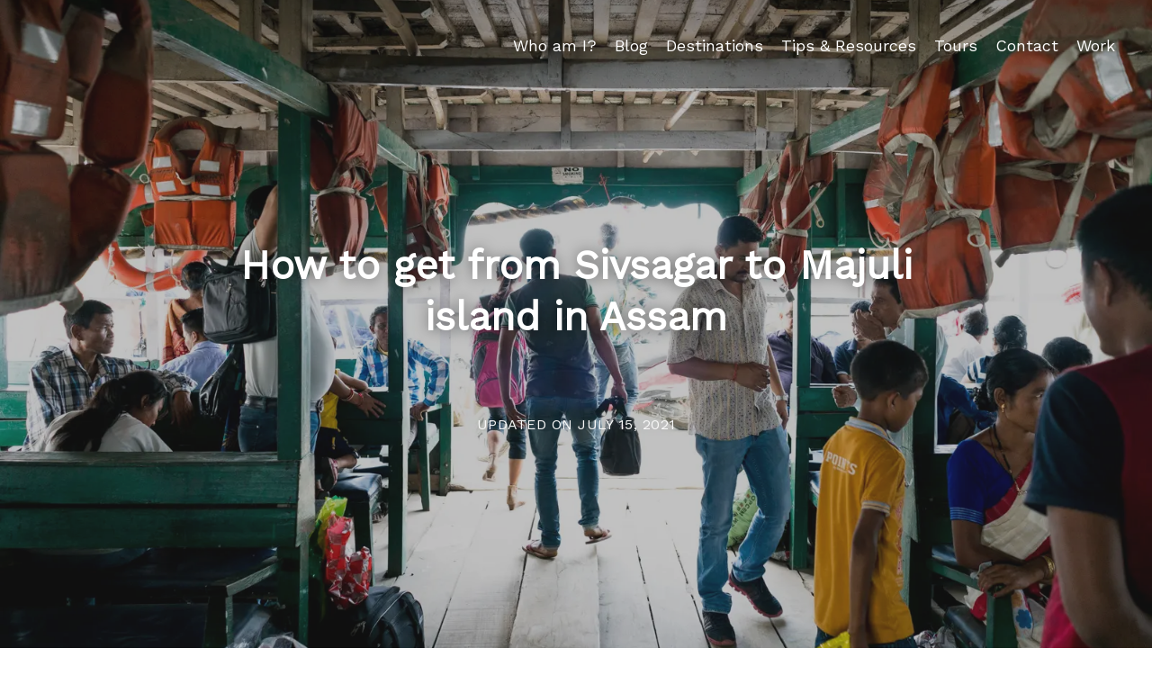

--- FILE ---
content_type: text/html; charset=UTF-8
request_url: https://www.lostwithpurpose.com/sivsagar-jorhat-majuli/
body_size: 31462
content:
<!DOCTYPE html>
<html lang="en-US" prefix="og: https://ogp.me/ns#">
<head><meta charset="UTF-8"><script type="d5b0af23e9ca9ead54d1a569-text/javascript">if(navigator.userAgent.match(/MSIE|Internet Explorer/i)||navigator.userAgent.match(/Trident\/7\..*?rv:11/i)){var href=document.location.href;if(!href.match(/[?&]nowprocket/)){if(href.indexOf("?")==-1){if(href.indexOf("#")==-1){document.location.href=href+"?nowprocket=1"}else{document.location.href=href.replace("#","?nowprocket=1#")}}else{if(href.indexOf("#")==-1){document.location.href=href+"&nowprocket=1"}else{document.location.href=href.replace("#","&nowprocket=1#")}}}}</script><script type="d5b0af23e9ca9ead54d1a569-text/javascript">(()=>{class RocketLazyLoadScripts{constructor(){this.v="2.0.4",this.userEvents=["keydown","keyup","mousedown","mouseup","mousemove","mouseover","mouseout","touchmove","touchstart","touchend","touchcancel","wheel","click","dblclick","input"],this.attributeEvents=["onblur","onclick","oncontextmenu","ondblclick","onfocus","onmousedown","onmouseenter","onmouseleave","onmousemove","onmouseout","onmouseover","onmouseup","onmousewheel","onscroll","onsubmit"]}async t(){this.i(),this.o(),/iP(ad|hone)/.test(navigator.userAgent)&&this.h(),this.u(),this.l(this),this.m(),this.k(this),this.p(this),this._(),await Promise.all([this.R(),this.L()]),this.lastBreath=Date.now(),this.S(this),this.P(),this.D(),this.O(),this.M(),await this.C(this.delayedScripts.normal),await this.C(this.delayedScripts.defer),await this.C(this.delayedScripts.async),await this.T(),await this.F(),await this.j(),await this.A(),window.dispatchEvent(new Event("rocket-allScriptsLoaded")),this.everythingLoaded=!0,this.lastTouchEnd&&await new Promise(t=>setTimeout(t,500-Date.now()+this.lastTouchEnd)),this.I(),this.H(),this.U(),this.W()}i(){this.CSPIssue=sessionStorage.getItem("rocketCSPIssue"),document.addEventListener("securitypolicyviolation",t=>{this.CSPIssue||"script-src-elem"!==t.violatedDirective||"data"!==t.blockedURI||(this.CSPIssue=!0,sessionStorage.setItem("rocketCSPIssue",!0))},{isRocket:!0})}o(){window.addEventListener("pageshow",t=>{this.persisted=t.persisted,this.realWindowLoadedFired=!0},{isRocket:!0}),window.addEventListener("pagehide",()=>{this.onFirstUserAction=null},{isRocket:!0})}h(){let t;function e(e){t=e}window.addEventListener("touchstart",e,{isRocket:!0}),window.addEventListener("touchend",function i(o){o.changedTouches[0]&&t.changedTouches[0]&&Math.abs(o.changedTouches[0].pageX-t.changedTouches[0].pageX)<10&&Math.abs(o.changedTouches[0].pageY-t.changedTouches[0].pageY)<10&&o.timeStamp-t.timeStamp<200&&(window.removeEventListener("touchstart",e,{isRocket:!0}),window.removeEventListener("touchend",i,{isRocket:!0}),"INPUT"===o.target.tagName&&"text"===o.target.type||(o.target.dispatchEvent(new TouchEvent("touchend",{target:o.target,bubbles:!0})),o.target.dispatchEvent(new MouseEvent("mouseover",{target:o.target,bubbles:!0})),o.target.dispatchEvent(new PointerEvent("click",{target:o.target,bubbles:!0,cancelable:!0,detail:1,clientX:o.changedTouches[0].clientX,clientY:o.changedTouches[0].clientY})),event.preventDefault()))},{isRocket:!0})}q(t){this.userActionTriggered||("mousemove"!==t.type||this.firstMousemoveIgnored?"keyup"===t.type||"mouseover"===t.type||"mouseout"===t.type||(this.userActionTriggered=!0,this.onFirstUserAction&&this.onFirstUserAction()):this.firstMousemoveIgnored=!0),"click"===t.type&&t.preventDefault(),t.stopPropagation(),t.stopImmediatePropagation(),"touchstart"===this.lastEvent&&"touchend"===t.type&&(this.lastTouchEnd=Date.now()),"click"===t.type&&(this.lastTouchEnd=0),this.lastEvent=t.type,t.composedPath&&t.composedPath()[0].getRootNode()instanceof ShadowRoot&&(t.rocketTarget=t.composedPath()[0]),this.savedUserEvents.push(t)}u(){this.savedUserEvents=[],this.userEventHandler=this.q.bind(this),this.userEvents.forEach(t=>window.addEventListener(t,this.userEventHandler,{passive:!1,isRocket:!0})),document.addEventListener("visibilitychange",this.userEventHandler,{isRocket:!0})}U(){this.userEvents.forEach(t=>window.removeEventListener(t,this.userEventHandler,{passive:!1,isRocket:!0})),document.removeEventListener("visibilitychange",this.userEventHandler,{isRocket:!0}),this.savedUserEvents.forEach(t=>{(t.rocketTarget||t.target).dispatchEvent(new window[t.constructor.name](t.type,t))})}m(){const t="return false",e=Array.from(this.attributeEvents,t=>"data-rocket-"+t),i="["+this.attributeEvents.join("],[")+"]",o="[data-rocket-"+this.attributeEvents.join("],[data-rocket-")+"]",s=(e,i,o)=>{o&&o!==t&&(e.setAttribute("data-rocket-"+i,o),e["rocket"+i]=new Function("event",o),e.setAttribute(i,t))};new MutationObserver(t=>{for(const n of t)"attributes"===n.type&&(n.attributeName.startsWith("data-rocket-")||this.everythingLoaded?n.attributeName.startsWith("data-rocket-")&&this.everythingLoaded&&this.N(n.target,n.attributeName.substring(12)):s(n.target,n.attributeName,n.target.getAttribute(n.attributeName))),"childList"===n.type&&n.addedNodes.forEach(t=>{if(t.nodeType===Node.ELEMENT_NODE)if(this.everythingLoaded)for(const i of[t,...t.querySelectorAll(o)])for(const t of i.getAttributeNames())e.includes(t)&&this.N(i,t.substring(12));else for(const e of[t,...t.querySelectorAll(i)])for(const t of e.getAttributeNames())this.attributeEvents.includes(t)&&s(e,t,e.getAttribute(t))})}).observe(document,{subtree:!0,childList:!0,attributeFilter:[...this.attributeEvents,...e]})}I(){this.attributeEvents.forEach(t=>{document.querySelectorAll("[data-rocket-"+t+"]").forEach(e=>{this.N(e,t)})})}N(t,e){const i=t.getAttribute("data-rocket-"+e);i&&(t.setAttribute(e,i),t.removeAttribute("data-rocket-"+e))}k(t){Object.defineProperty(HTMLElement.prototype,"onclick",{get(){return this.rocketonclick||null},set(e){this.rocketonclick=e,this.setAttribute(t.everythingLoaded?"onclick":"data-rocket-onclick","this.rocketonclick(event)")}})}S(t){function e(e,i){let o=e[i];e[i]=null,Object.defineProperty(e,i,{get:()=>o,set(s){t.everythingLoaded?o=s:e["rocket"+i]=o=s}})}e(document,"onreadystatechange"),e(window,"onload"),e(window,"onpageshow");try{Object.defineProperty(document,"readyState",{get:()=>t.rocketReadyState,set(e){t.rocketReadyState=e},configurable:!0}),document.readyState="loading"}catch(t){console.log("WPRocket DJE readyState conflict, bypassing")}}l(t){this.originalAddEventListener=EventTarget.prototype.addEventListener,this.originalRemoveEventListener=EventTarget.prototype.removeEventListener,this.savedEventListeners=[],EventTarget.prototype.addEventListener=function(e,i,o){o&&o.isRocket||!t.B(e,this)&&!t.userEvents.includes(e)||t.B(e,this)&&!t.userActionTriggered||e.startsWith("rocket-")||t.everythingLoaded?t.originalAddEventListener.call(this,e,i,o):(t.savedEventListeners.push({target:this,remove:!1,type:e,func:i,options:o}),"mouseenter"!==e&&"mouseleave"!==e||t.originalAddEventListener.call(this,e,t.savedUserEvents.push,o))},EventTarget.prototype.removeEventListener=function(e,i,o){o&&o.isRocket||!t.B(e,this)&&!t.userEvents.includes(e)||t.B(e,this)&&!t.userActionTriggered||e.startsWith("rocket-")||t.everythingLoaded?t.originalRemoveEventListener.call(this,e,i,o):t.savedEventListeners.push({target:this,remove:!0,type:e,func:i,options:o})}}J(t,e){this.savedEventListeners=this.savedEventListeners.filter(i=>{let o=i.type,s=i.target||window;return e!==o||t!==s||(this.B(o,s)&&(i.type="rocket-"+o),this.$(i),!1)})}H(){EventTarget.prototype.addEventListener=this.originalAddEventListener,EventTarget.prototype.removeEventListener=this.originalRemoveEventListener,this.savedEventListeners.forEach(t=>this.$(t))}$(t){t.remove?this.originalRemoveEventListener.call(t.target,t.type,t.func,t.options):this.originalAddEventListener.call(t.target,t.type,t.func,t.options)}p(t){let e;function i(e){return t.everythingLoaded?e:e.split(" ").map(t=>"load"===t||t.startsWith("load.")?"rocket-jquery-load":t).join(" ")}function o(o){function s(e){const s=o.fn[e];o.fn[e]=o.fn.init.prototype[e]=function(){return this[0]===window&&t.userActionTriggered&&("string"==typeof arguments[0]||arguments[0]instanceof String?arguments[0]=i(arguments[0]):"object"==typeof arguments[0]&&Object.keys(arguments[0]).forEach(t=>{const e=arguments[0][t];delete arguments[0][t],arguments[0][i(t)]=e})),s.apply(this,arguments),this}}if(o&&o.fn&&!t.allJQueries.includes(o)){const e={DOMContentLoaded:[],"rocket-DOMContentLoaded":[]};for(const t in e)document.addEventListener(t,()=>{e[t].forEach(t=>t())},{isRocket:!0});o.fn.ready=o.fn.init.prototype.ready=function(i){function s(){parseInt(o.fn.jquery)>2?setTimeout(()=>i.bind(document)(o)):i.bind(document)(o)}return"function"==typeof i&&(t.realDomReadyFired?!t.userActionTriggered||t.fauxDomReadyFired?s():e["rocket-DOMContentLoaded"].push(s):e.DOMContentLoaded.push(s)),o([])},s("on"),s("one"),s("off"),t.allJQueries.push(o)}e=o}t.allJQueries=[],o(window.jQuery),Object.defineProperty(window,"jQuery",{get:()=>e,set(t){o(t)}})}P(){const t=new Map;document.write=document.writeln=function(e){const i=document.currentScript,o=document.createRange(),s=i.parentElement;let n=t.get(i);void 0===n&&(n=i.nextSibling,t.set(i,n));const c=document.createDocumentFragment();o.setStart(c,0),c.appendChild(o.createContextualFragment(e)),s.insertBefore(c,n)}}async R(){return new Promise(t=>{this.userActionTriggered?t():this.onFirstUserAction=t})}async L(){return new Promise(t=>{document.addEventListener("DOMContentLoaded",()=>{this.realDomReadyFired=!0,t()},{isRocket:!0})})}async j(){return this.realWindowLoadedFired?Promise.resolve():new Promise(t=>{window.addEventListener("load",t,{isRocket:!0})})}M(){this.pendingScripts=[];this.scriptsMutationObserver=new MutationObserver(t=>{for(const e of t)e.addedNodes.forEach(t=>{"SCRIPT"!==t.tagName||t.noModule||t.isWPRocket||this.pendingScripts.push({script:t,promise:new Promise(e=>{const i=()=>{const i=this.pendingScripts.findIndex(e=>e.script===t);i>=0&&this.pendingScripts.splice(i,1),e()};t.addEventListener("load",i,{isRocket:!0}),t.addEventListener("error",i,{isRocket:!0}),setTimeout(i,1e3)})})})}),this.scriptsMutationObserver.observe(document,{childList:!0,subtree:!0})}async F(){await this.X(),this.pendingScripts.length?(await this.pendingScripts[0].promise,await this.F()):this.scriptsMutationObserver.disconnect()}D(){this.delayedScripts={normal:[],async:[],defer:[]},document.querySelectorAll("script[type$=rocketlazyloadscript]").forEach(t=>{t.hasAttribute("data-rocket-src")?t.hasAttribute("async")&&!1!==t.async?this.delayedScripts.async.push(t):t.hasAttribute("defer")&&!1!==t.defer||"module"===t.getAttribute("data-rocket-type")?this.delayedScripts.defer.push(t):this.delayedScripts.normal.push(t):this.delayedScripts.normal.push(t)})}async _(){await this.L();let t=[];document.querySelectorAll("script[type$=rocketlazyloadscript][data-rocket-src]").forEach(e=>{let i=e.getAttribute("data-rocket-src");if(i&&!i.startsWith("data:")){i.startsWith("//")&&(i=location.protocol+i);try{const o=new URL(i).origin;o!==location.origin&&t.push({src:o,crossOrigin:e.crossOrigin||"module"===e.getAttribute("data-rocket-type")})}catch(t){}}}),t=[...new Map(t.map(t=>[JSON.stringify(t),t])).values()],this.Y(t,"preconnect")}async G(t){if(await this.K(),!0!==t.noModule||!("noModule"in HTMLScriptElement.prototype))return new Promise(e=>{let i;function o(){(i||t).setAttribute("data-rocket-status","executed"),e()}try{if(navigator.userAgent.includes("Firefox/")||""===navigator.vendor||this.CSPIssue)i=document.createElement("script"),[...t.attributes].forEach(t=>{let e=t.nodeName;"type"!==e&&("data-rocket-type"===e&&(e="type"),"data-rocket-src"===e&&(e="src"),i.setAttribute(e,t.nodeValue))}),t.text&&(i.text=t.text),t.nonce&&(i.nonce=t.nonce),i.hasAttribute("src")?(i.addEventListener("load",o,{isRocket:!0}),i.addEventListener("error",()=>{i.setAttribute("data-rocket-status","failed-network"),e()},{isRocket:!0}),setTimeout(()=>{i.isConnected||e()},1)):(i.text=t.text,o()),i.isWPRocket=!0,t.parentNode.replaceChild(i,t);else{const i=t.getAttribute("data-rocket-type"),s=t.getAttribute("data-rocket-src");i?(t.type=i,t.removeAttribute("data-rocket-type")):t.removeAttribute("type"),t.addEventListener("load",o,{isRocket:!0}),t.addEventListener("error",i=>{this.CSPIssue&&i.target.src.startsWith("data:")?(console.log("WPRocket: CSP fallback activated"),t.removeAttribute("src"),this.G(t).then(e)):(t.setAttribute("data-rocket-status","failed-network"),e())},{isRocket:!0}),s?(t.fetchPriority="high",t.removeAttribute("data-rocket-src"),t.src=s):t.src="data:text/javascript;base64,"+window.btoa(unescape(encodeURIComponent(t.text)))}}catch(i){t.setAttribute("data-rocket-status","failed-transform"),e()}});t.setAttribute("data-rocket-status","skipped")}async C(t){const e=t.shift();return e?(e.isConnected&&await this.G(e),this.C(t)):Promise.resolve()}O(){this.Y([...this.delayedScripts.normal,...this.delayedScripts.defer,...this.delayedScripts.async],"preload")}Y(t,e){this.trash=this.trash||[];let i=!0;var o=document.createDocumentFragment();t.forEach(t=>{const s=t.getAttribute&&t.getAttribute("data-rocket-src")||t.src;if(s&&!s.startsWith("data:")){const n=document.createElement("link");n.href=s,n.rel=e,"preconnect"!==e&&(n.as="script",n.fetchPriority=i?"high":"low"),t.getAttribute&&"module"===t.getAttribute("data-rocket-type")&&(n.crossOrigin=!0),t.crossOrigin&&(n.crossOrigin=t.crossOrigin),t.integrity&&(n.integrity=t.integrity),t.nonce&&(n.nonce=t.nonce),o.appendChild(n),this.trash.push(n),i=!1}}),document.head.appendChild(o)}W(){this.trash.forEach(t=>t.remove())}async T(){try{document.readyState="interactive"}catch(t){}this.fauxDomReadyFired=!0;try{await this.K(),this.J(document,"readystatechange"),document.dispatchEvent(new Event("rocket-readystatechange")),await this.K(),document.rocketonreadystatechange&&document.rocketonreadystatechange(),await this.K(),this.J(document,"DOMContentLoaded"),document.dispatchEvent(new Event("rocket-DOMContentLoaded")),await this.K(),this.J(window,"DOMContentLoaded"),window.dispatchEvent(new Event("rocket-DOMContentLoaded"))}catch(t){console.error(t)}}async A(){try{document.readyState="complete"}catch(t){}try{await this.K(),this.J(document,"readystatechange"),document.dispatchEvent(new Event("rocket-readystatechange")),await this.K(),document.rocketonreadystatechange&&document.rocketonreadystatechange(),await this.K(),this.J(window,"load"),window.dispatchEvent(new Event("rocket-load")),await this.K(),window.rocketonload&&window.rocketonload(),await this.K(),this.allJQueries.forEach(t=>t(window).trigger("rocket-jquery-load")),await this.K(),this.J(window,"pageshow");const t=new Event("rocket-pageshow");t.persisted=this.persisted,window.dispatchEvent(t),await this.K(),window.rocketonpageshow&&window.rocketonpageshow({persisted:this.persisted})}catch(t){console.error(t)}}async K(){Date.now()-this.lastBreath>45&&(await this.X(),this.lastBreath=Date.now())}async X(){return document.hidden?new Promise(t=>setTimeout(t)):new Promise(t=>requestAnimationFrame(t))}B(t,e){return e===document&&"readystatechange"===t||(e===document&&"DOMContentLoaded"===t||(e===window&&"DOMContentLoaded"===t||(e===window&&"load"===t||e===window&&"pageshow"===t)))}static run(){(new RocketLazyLoadScripts).t()}}RocketLazyLoadScripts.run()})();</script>

<meta name="viewport" content="width=device-width, initial-scale=1">
<meta name="p:domain_verify" content="6ffbef804d20843c8520bfdcce707f57"/>
<meta name="ahrefs-site-verification" content="dd3c69a4e7db8ee55f3af36b53cbcd5c3fcac4efb267cfdfa05106d38d8450d2">
<link rel="profile" href="https://gmpg.org/xfn/11">
<link rel="pingback" href="https://www.lostwithpurpose.com/xmlrpc.php">

<!-- Title -->
<title>How To Get From Sivsagar To Jorhat To Majuli Island In Assam, India - Lost With Purpose</title>
<link data-rocket-preload as="style" href="https://fonts.googleapis.com/css2?family=Work+Sans&#038;family=Lora:wght@400;600&#038;display=swap" rel="preload">
<script src="/cdn-cgi/scripts/7d0fa10a/cloudflare-static/rocket-loader.min.js" data-cf-settings="d5b0af23e9ca9ead54d1a569-|49"></script><style id="" media="print" onload="this.media=&#039;all&#039;">/* cyrillic-ext */
@font-face {
  font-family: 'Lora';
  font-style: normal;
  font-weight: 400;
  font-display: swap;
  src: url(/fonts.gstatic.com/s/lora/v37/0QIvMX1D_JOuMwf7I_FMl_GW8g.woff2) format('woff2');
  unicode-range: U+0460-052F, U+1C80-1C8A, U+20B4, U+2DE0-2DFF, U+A640-A69F, U+FE2E-FE2F;
}
/* cyrillic */
@font-face {
  font-family: 'Lora';
  font-style: normal;
  font-weight: 400;
  font-display: swap;
  src: url(/fonts.gstatic.com/s/lora/v37/0QIvMX1D_JOuMw77I_FMl_GW8g.woff2) format('woff2');
  unicode-range: U+0301, U+0400-045F, U+0490-0491, U+04B0-04B1, U+2116;
}
/* math */
@font-face {
  font-family: 'Lora';
  font-style: normal;
  font-weight: 400;
  font-display: swap;
  src: url(/fonts.gstatic.com/s/lora/v37/0QIvMX1D_JOuM3b7I_FMl_GW8g.woff2) format('woff2');
  unicode-range: U+0302-0303, U+0305, U+0307-0308, U+0310, U+0312, U+0315, U+031A, U+0326-0327, U+032C, U+032F-0330, U+0332-0333, U+0338, U+033A, U+0346, U+034D, U+0391-03A1, U+03A3-03A9, U+03B1-03C9, U+03D1, U+03D5-03D6, U+03F0-03F1, U+03F4-03F5, U+2016-2017, U+2034-2038, U+203C, U+2040, U+2043, U+2047, U+2050, U+2057, U+205F, U+2070-2071, U+2074-208E, U+2090-209C, U+20D0-20DC, U+20E1, U+20E5-20EF, U+2100-2112, U+2114-2115, U+2117-2121, U+2123-214F, U+2190, U+2192, U+2194-21AE, U+21B0-21E5, U+21F1-21F2, U+21F4-2211, U+2213-2214, U+2216-22FF, U+2308-230B, U+2310, U+2319, U+231C-2321, U+2336-237A, U+237C, U+2395, U+239B-23B7, U+23D0, U+23DC-23E1, U+2474-2475, U+25AF, U+25B3, U+25B7, U+25BD, U+25C1, U+25CA, U+25CC, U+25FB, U+266D-266F, U+27C0-27FF, U+2900-2AFF, U+2B0E-2B11, U+2B30-2B4C, U+2BFE, U+3030, U+FF5B, U+FF5D, U+1D400-1D7FF, U+1EE00-1EEFF;
}
/* symbols */
@font-face {
  font-family: 'Lora';
  font-style: normal;
  font-weight: 400;
  font-display: swap;
  src: url(/fonts.gstatic.com/s/lora/v37/0QIvMX1D_JOuM2T7I_FMl_GW8g.woff2) format('woff2');
  unicode-range: U+0001-000C, U+000E-001F, U+007F-009F, U+20DD-20E0, U+20E2-20E4, U+2150-218F, U+2190, U+2192, U+2194-2199, U+21AF, U+21E6-21F0, U+21F3, U+2218-2219, U+2299, U+22C4-22C6, U+2300-243F, U+2440-244A, U+2460-24FF, U+25A0-27BF, U+2800-28FF, U+2921-2922, U+2981, U+29BF, U+29EB, U+2B00-2BFF, U+4DC0-4DFF, U+FFF9-FFFB, U+10140-1018E, U+10190-1019C, U+101A0, U+101D0-101FD, U+102E0-102FB, U+10E60-10E7E, U+1D2C0-1D2D3, U+1D2E0-1D37F, U+1F000-1F0FF, U+1F100-1F1AD, U+1F1E6-1F1FF, U+1F30D-1F30F, U+1F315, U+1F31C, U+1F31E, U+1F320-1F32C, U+1F336, U+1F378, U+1F37D, U+1F382, U+1F393-1F39F, U+1F3A7-1F3A8, U+1F3AC-1F3AF, U+1F3C2, U+1F3C4-1F3C6, U+1F3CA-1F3CE, U+1F3D4-1F3E0, U+1F3ED, U+1F3F1-1F3F3, U+1F3F5-1F3F7, U+1F408, U+1F415, U+1F41F, U+1F426, U+1F43F, U+1F441-1F442, U+1F444, U+1F446-1F449, U+1F44C-1F44E, U+1F453, U+1F46A, U+1F47D, U+1F4A3, U+1F4B0, U+1F4B3, U+1F4B9, U+1F4BB, U+1F4BF, U+1F4C8-1F4CB, U+1F4D6, U+1F4DA, U+1F4DF, U+1F4E3-1F4E6, U+1F4EA-1F4ED, U+1F4F7, U+1F4F9-1F4FB, U+1F4FD-1F4FE, U+1F503, U+1F507-1F50B, U+1F50D, U+1F512-1F513, U+1F53E-1F54A, U+1F54F-1F5FA, U+1F610, U+1F650-1F67F, U+1F687, U+1F68D, U+1F691, U+1F694, U+1F698, U+1F6AD, U+1F6B2, U+1F6B9-1F6BA, U+1F6BC, U+1F6C6-1F6CF, U+1F6D3-1F6D7, U+1F6E0-1F6EA, U+1F6F0-1F6F3, U+1F6F7-1F6FC, U+1F700-1F7FF, U+1F800-1F80B, U+1F810-1F847, U+1F850-1F859, U+1F860-1F887, U+1F890-1F8AD, U+1F8B0-1F8BB, U+1F8C0-1F8C1, U+1F900-1F90B, U+1F93B, U+1F946, U+1F984, U+1F996, U+1F9E9, U+1FA00-1FA6F, U+1FA70-1FA7C, U+1FA80-1FA89, U+1FA8F-1FAC6, U+1FACE-1FADC, U+1FADF-1FAE9, U+1FAF0-1FAF8, U+1FB00-1FBFF;
}
/* vietnamese */
@font-face {
  font-family: 'Lora';
  font-style: normal;
  font-weight: 400;
  font-display: swap;
  src: url(/fonts.gstatic.com/s/lora/v37/0QIvMX1D_JOuMwX7I_FMl_GW8g.woff2) format('woff2');
  unicode-range: U+0102-0103, U+0110-0111, U+0128-0129, U+0168-0169, U+01A0-01A1, U+01AF-01B0, U+0300-0301, U+0303-0304, U+0308-0309, U+0323, U+0329, U+1EA0-1EF9, U+20AB;
}
/* latin-ext */
@font-face {
  font-family: 'Lora';
  font-style: normal;
  font-weight: 400;
  font-display: swap;
  src: url(/fonts.gstatic.com/s/lora/v37/0QIvMX1D_JOuMwT7I_FMl_GW8g.woff2) format('woff2');
  unicode-range: U+0100-02BA, U+02BD-02C5, U+02C7-02CC, U+02CE-02D7, U+02DD-02FF, U+0304, U+0308, U+0329, U+1D00-1DBF, U+1E00-1E9F, U+1EF2-1EFF, U+2020, U+20A0-20AB, U+20AD-20C0, U+2113, U+2C60-2C7F, U+A720-A7FF;
}
/* latin */
@font-face {
  font-family: 'Lora';
  font-style: normal;
  font-weight: 400;
  font-display: swap;
  src: url(/fonts.gstatic.com/s/lora/v37/0QIvMX1D_JOuMwr7I_FMl_E.woff2) format('woff2');
  unicode-range: U+0000-00FF, U+0131, U+0152-0153, U+02BB-02BC, U+02C6, U+02DA, U+02DC, U+0304, U+0308, U+0329, U+2000-206F, U+20AC, U+2122, U+2191, U+2193, U+2212, U+2215, U+FEFF, U+FFFD;
}
/* cyrillic-ext */
@font-face {
  font-family: 'Lora';
  font-style: normal;
  font-weight: 600;
  font-display: swap;
  src: url(/fonts.gstatic.com/s/lora/v37/0QIvMX1D_JOuMwf7I_FMl_GW8g.woff2) format('woff2');
  unicode-range: U+0460-052F, U+1C80-1C8A, U+20B4, U+2DE0-2DFF, U+A640-A69F, U+FE2E-FE2F;
}
/* cyrillic */
@font-face {
  font-family: 'Lora';
  font-style: normal;
  font-weight: 600;
  font-display: swap;
  src: url(/fonts.gstatic.com/s/lora/v37/0QIvMX1D_JOuMw77I_FMl_GW8g.woff2) format('woff2');
  unicode-range: U+0301, U+0400-045F, U+0490-0491, U+04B0-04B1, U+2116;
}
/* math */
@font-face {
  font-family: 'Lora';
  font-style: normal;
  font-weight: 600;
  font-display: swap;
  src: url(/fonts.gstatic.com/s/lora/v37/0QIvMX1D_JOuM3b7I_FMl_GW8g.woff2) format('woff2');
  unicode-range: U+0302-0303, U+0305, U+0307-0308, U+0310, U+0312, U+0315, U+031A, U+0326-0327, U+032C, U+032F-0330, U+0332-0333, U+0338, U+033A, U+0346, U+034D, U+0391-03A1, U+03A3-03A9, U+03B1-03C9, U+03D1, U+03D5-03D6, U+03F0-03F1, U+03F4-03F5, U+2016-2017, U+2034-2038, U+203C, U+2040, U+2043, U+2047, U+2050, U+2057, U+205F, U+2070-2071, U+2074-208E, U+2090-209C, U+20D0-20DC, U+20E1, U+20E5-20EF, U+2100-2112, U+2114-2115, U+2117-2121, U+2123-214F, U+2190, U+2192, U+2194-21AE, U+21B0-21E5, U+21F1-21F2, U+21F4-2211, U+2213-2214, U+2216-22FF, U+2308-230B, U+2310, U+2319, U+231C-2321, U+2336-237A, U+237C, U+2395, U+239B-23B7, U+23D0, U+23DC-23E1, U+2474-2475, U+25AF, U+25B3, U+25B7, U+25BD, U+25C1, U+25CA, U+25CC, U+25FB, U+266D-266F, U+27C0-27FF, U+2900-2AFF, U+2B0E-2B11, U+2B30-2B4C, U+2BFE, U+3030, U+FF5B, U+FF5D, U+1D400-1D7FF, U+1EE00-1EEFF;
}
/* symbols */
@font-face {
  font-family: 'Lora';
  font-style: normal;
  font-weight: 600;
  font-display: swap;
  src: url(/fonts.gstatic.com/s/lora/v37/0QIvMX1D_JOuM2T7I_FMl_GW8g.woff2) format('woff2');
  unicode-range: U+0001-000C, U+000E-001F, U+007F-009F, U+20DD-20E0, U+20E2-20E4, U+2150-218F, U+2190, U+2192, U+2194-2199, U+21AF, U+21E6-21F0, U+21F3, U+2218-2219, U+2299, U+22C4-22C6, U+2300-243F, U+2440-244A, U+2460-24FF, U+25A0-27BF, U+2800-28FF, U+2921-2922, U+2981, U+29BF, U+29EB, U+2B00-2BFF, U+4DC0-4DFF, U+FFF9-FFFB, U+10140-1018E, U+10190-1019C, U+101A0, U+101D0-101FD, U+102E0-102FB, U+10E60-10E7E, U+1D2C0-1D2D3, U+1D2E0-1D37F, U+1F000-1F0FF, U+1F100-1F1AD, U+1F1E6-1F1FF, U+1F30D-1F30F, U+1F315, U+1F31C, U+1F31E, U+1F320-1F32C, U+1F336, U+1F378, U+1F37D, U+1F382, U+1F393-1F39F, U+1F3A7-1F3A8, U+1F3AC-1F3AF, U+1F3C2, U+1F3C4-1F3C6, U+1F3CA-1F3CE, U+1F3D4-1F3E0, U+1F3ED, U+1F3F1-1F3F3, U+1F3F5-1F3F7, U+1F408, U+1F415, U+1F41F, U+1F426, U+1F43F, U+1F441-1F442, U+1F444, U+1F446-1F449, U+1F44C-1F44E, U+1F453, U+1F46A, U+1F47D, U+1F4A3, U+1F4B0, U+1F4B3, U+1F4B9, U+1F4BB, U+1F4BF, U+1F4C8-1F4CB, U+1F4D6, U+1F4DA, U+1F4DF, U+1F4E3-1F4E6, U+1F4EA-1F4ED, U+1F4F7, U+1F4F9-1F4FB, U+1F4FD-1F4FE, U+1F503, U+1F507-1F50B, U+1F50D, U+1F512-1F513, U+1F53E-1F54A, U+1F54F-1F5FA, U+1F610, U+1F650-1F67F, U+1F687, U+1F68D, U+1F691, U+1F694, U+1F698, U+1F6AD, U+1F6B2, U+1F6B9-1F6BA, U+1F6BC, U+1F6C6-1F6CF, U+1F6D3-1F6D7, U+1F6E0-1F6EA, U+1F6F0-1F6F3, U+1F6F7-1F6FC, U+1F700-1F7FF, U+1F800-1F80B, U+1F810-1F847, U+1F850-1F859, U+1F860-1F887, U+1F890-1F8AD, U+1F8B0-1F8BB, U+1F8C0-1F8C1, U+1F900-1F90B, U+1F93B, U+1F946, U+1F984, U+1F996, U+1F9E9, U+1FA00-1FA6F, U+1FA70-1FA7C, U+1FA80-1FA89, U+1FA8F-1FAC6, U+1FACE-1FADC, U+1FADF-1FAE9, U+1FAF0-1FAF8, U+1FB00-1FBFF;
}
/* vietnamese */
@font-face {
  font-family: 'Lora';
  font-style: normal;
  font-weight: 600;
  font-display: swap;
  src: url(/fonts.gstatic.com/s/lora/v37/0QIvMX1D_JOuMwX7I_FMl_GW8g.woff2) format('woff2');
  unicode-range: U+0102-0103, U+0110-0111, U+0128-0129, U+0168-0169, U+01A0-01A1, U+01AF-01B0, U+0300-0301, U+0303-0304, U+0308-0309, U+0323, U+0329, U+1EA0-1EF9, U+20AB;
}
/* latin-ext */
@font-face {
  font-family: 'Lora';
  font-style: normal;
  font-weight: 600;
  font-display: swap;
  src: url(/fonts.gstatic.com/s/lora/v37/0QIvMX1D_JOuMwT7I_FMl_GW8g.woff2) format('woff2');
  unicode-range: U+0100-02BA, U+02BD-02C5, U+02C7-02CC, U+02CE-02D7, U+02DD-02FF, U+0304, U+0308, U+0329, U+1D00-1DBF, U+1E00-1E9F, U+1EF2-1EFF, U+2020, U+20A0-20AB, U+20AD-20C0, U+2113, U+2C60-2C7F, U+A720-A7FF;
}
/* latin */
@font-face {
  font-family: 'Lora';
  font-style: normal;
  font-weight: 600;
  font-display: swap;
  src: url(/fonts.gstatic.com/s/lora/v37/0QIvMX1D_JOuMwr7I_FMl_E.woff2) format('woff2');
  unicode-range: U+0000-00FF, U+0131, U+0152-0153, U+02BB-02BC, U+02C6, U+02DA, U+02DC, U+0304, U+0308, U+0329, U+2000-206F, U+20AC, U+2122, U+2191, U+2193, U+2212, U+2215, U+FEFF, U+FFFD;
}
/* vietnamese */
@font-face {
  font-family: 'Work Sans';
  font-style: normal;
  font-weight: 400;
  font-display: swap;
  src: url(/fonts.gstatic.com/s/worksans/v24/QGY_z_wNahGAdqQ43RhVcIgYT2Xz5u32K0nXBiAJpo3ZKyHaQfhf.woff2) format('woff2');
  unicode-range: U+0102-0103, U+0110-0111, U+0128-0129, U+0168-0169, U+01A0-01A1, U+01AF-01B0, U+0300-0301, U+0303-0304, U+0308-0309, U+0323, U+0329, U+1EA0-1EF9, U+20AB;
}
/* latin-ext */
@font-face {
  font-family: 'Work Sans';
  font-style: normal;
  font-weight: 400;
  font-display: swap;
  src: url(/fonts.gstatic.com/s/worksans/v24/QGY_z_wNahGAdqQ43RhVcIgYT2Xz5u32K0nXBiEJpo3ZKyHaQfhf.woff2) format('woff2');
  unicode-range: U+0100-02BA, U+02BD-02C5, U+02C7-02CC, U+02CE-02D7, U+02DD-02FF, U+0304, U+0308, U+0329, U+1D00-1DBF, U+1E00-1E9F, U+1EF2-1EFF, U+2020, U+20A0-20AB, U+20AD-20C0, U+2113, U+2C60-2C7F, U+A720-A7FF;
}
/* latin */
@font-face {
  font-family: 'Work Sans';
  font-style: normal;
  font-weight: 400;
  font-display: swap;
  src: url(/fonts.gstatic.com/s/worksans/v24/QGY_z_wNahGAdqQ43RhVcIgYT2Xz5u32K0nXBi8Jpo3ZKyHaQQ.woff2) format('woff2');
  unicode-range: U+0000-00FF, U+0131, U+0152-0153, U+02BB-02BC, U+02C6, U+02DA, U+02DC, U+0304, U+0308, U+0329, U+2000-206F, U+20AC, U+2122, U+2191, U+2193, U+2212, U+2215, U+FEFF, U+FFFD;
}
</style>
<noscript data-wpr-hosted-gf-parameters=""><link rel="stylesheet" href="https://fonts.googleapis.com/css2?family=Work+Sans&#038;family=Lora:wght@400;600&#038;display=swap"></noscript>

<!-- FAVICONS -->
<link rel="apple-touch-icon-precomposed" href="https://www.lostwithpurpose.com/wp-content/themes/Wander-child/img/favicon/favicon-152.png">
<meta name="msapplication-TileColor" content="#4c4ccf">
<meta name="msapplication-TileImage" content="https://www.lostwithpurpose.com/wp-content/themes/Wander-child/img/favicon/favicon-144.png">

<!-- For iPad with high-resolution Retina display running iOS ≥ 7: -->
<link rel="apple-touch-icon-precomposed" sizes="152x152" href="https://www.lostwithpurpose.com/wp-content/themes/Wander-child/img/favicon/favicon-152.png">

<!-- For iPad with high-resolution Retina display running iOS ≤ 6: -->
<link rel="apple-touch-icon-precomposed" sizes="144x144" href="https://www.lostwithpurpose.com/wp-content/themes/Wander-child/img/favicon/favicon-144.png">

<!-- For iPhone with high-resolution Retina display running iOS ≥ 7: -->
<link rel="apple-touch-icon-precomposed" sizes="120x120" href="https://www.lostwithpurpose.com/wp-content/themes/Wander-child/img/favicon/favicon-120.png">

<!-- For iPhone with high-resolution Retina display running iOS ≤ 6: -->
<link rel="apple-touch-icon-precomposed" sizes="114x114" href="https://www.lostwithpurpose.com/wp-content/themes/Wander-child/img/favicon/favicon-114.png">

<!-- For first- and second-generation iPad: -->
<link rel="apple-touch-icon-precomposed" sizes="72x72" href="https://www.lostwithpurpose.com/wp-content/themes/Wander-child/img/favicon/favicon-72.png">

<!-- For non-Retina iPhone, iPod Touch, and Android 2.1+ devices: -->
<link rel="apple-touch-icon-precomposed" href="https://www.lostwithpurpose.com/wp-content/themes/Wander-child/img/favicon/favicon-57.png">
<link rel="icon" href="https://www.lostwithpurpose.com/wp-content/themes/Wander-child/img/favicon/favicon-32.png" sizes="32x32">

<!-- [1] https://csswizardry.com/2020/05/the-fastest-google-fonts/ -->
<link rel="preconnect"
      href="https://fonts.gstatic.com"
      crossorigin />

<!-- [2] -->


<!-- [3] -->


<!-- [4] -->
<noscript>
  
</noscript>
<!-- <link rel="preconnect" href="https://fonts.gstatic.com" crossorigin>
<link rel="preload" href="https://fonts.googleapis.com/css2?family=Work+Sans&family=Lora:wght@400;600&display=swap" as="style">
<link rel="stylesheet" href="https://fonts.googleapis.com/css2?family=Work+Sans&family=Lora:wght@400;600&display=swap"> -->

<!-- Pinterest confirmation -->
<meta name="p:domain_verify" content="f6b8d670d88f8551690be3e507872e6d"/>

<!-- Global site tag (gtag.js) - Google Analytics -->
<script type="rocketlazyloadscript" async data-rocket-src="https://www.googletagmanager.com/gtag/js?id=G-68PK2C66C4"></script>
<script type="rocketlazyloadscript">
  window.dataLayer = window.dataLayer || [];
  function gtag(){dataLayer.push(arguments);}
  gtag('js', new Date());

  gtag('config', 'G-68PK2C66C4');
</script>

<!-- Get your guide -->
<!-- 	<script type="rocketlazyloadscript" async defer data-rocket-src="https://widget.getyourguide.com/v2/widget.js"></script>
 -->

<!-- Load font awesome—-->
<!--<link href="//netdna.bootstrapcdn.com/font-awesome/3.2.1/css/font-awesome.css" rel="stylesheet">-->
<link data-minify="1" rel="stylesheet" href="https://www.lostwithpurpose.com/wp-content/cache/min/1/releases/v6.1.1/css/solid.css?ver=1727182040" crossorigin="anonymous"/>
<link data-minify="1" rel="stylesheet" href="https://www.lostwithpurpose.com/wp-content/cache/min/1/releases/v6.1.1/css/fontawesome.css?ver=1727182041" crossorigin="anonymous"/>


<!-- Search Engine Optimization by Rank Math - https://rankmath.com/ -->
<meta name="description" content="A quick guide on how to get from Sivsagar to Jorhat to Majuli island in Assam, India. Includes times, prices, and tips about accommodation on the island."/>
<meta name="robots" content="follow, index, max-snippet:-1, max-video-preview:-1, max-image-preview:large"/>
<link rel="canonical" href="https://www.lostwithpurpose.com/sivsagar-jorhat-majuli/" />
<meta property="og:locale" content="en_US" />
<meta property="og:type" content="article" />
<meta property="og:title" content="How To Get From Sivsagar To Jorhat To Majuli Island In Assam, India - Lost With Purpose" />
<meta property="og:description" content="A quick guide on how to get from Sivsagar to Jorhat to Majuli island in Assam, India. Includes times, prices, and tips about accommodation on the island." />
<meta property="og:url" content="https://www.lostwithpurpose.com/sivsagar-jorhat-majuli/" />
<meta property="og:site_name" content="Lost With Purpose - Solo female travel off the beaten track" />
<meta property="article:publisher" content="https://www.facebook.com/lostwithpurposeblog" />
<meta property="article:tag" content="Assam" />
<meta property="article:tag" content="Majuli" />
<meta property="article:tag" content="Northeast India" />
<meta property="article:tag" content="Sivsagar" />
<meta property="article:tag" content="Transport" />
<meta property="article:section" content="Blog" />
<meta property="og:updated_time" content="2021-07-15T10:49:43+00:00" />
<meta property="og:image" content="https://www.lostwithpurpose.com/wp-content/uploads/2017/05/DSC04914.jpg" />
<meta property="og:image:secure_url" content="https://www.lostwithpurpose.com/wp-content/uploads/2017/05/DSC04914.jpg" />
<meta property="og:image:width" content="1600" />
<meta property="og:image:height" content="1067" />
<meta property="og:image:alt" content="How to get from Sivsagar to Jorhat to Majuli island in Assam, India - Lost With Purpose" />
<meta property="og:image:type" content="image/jpeg" />
<meta property="article:published_time" content="2017-05-31T16:00:43+00:00" />
<meta property="article:modified_time" content="2021-07-15T10:49:43+00:00" />
<meta name="twitter:card" content="summary_large_image" />
<meta name="twitter:title" content="How To Get From Sivsagar To Jorhat To Majuli Island In Assam, India - Lost With Purpose" />
<meta name="twitter:description" content="A quick guide on how to get from Sivsagar to Jorhat to Majuli island in Assam, India. Includes times, prices, and tips about accommodation on the island." />
<meta name="twitter:site" content="@lostwpurpose" />
<meta name="twitter:creator" content="@lostwpurpose" />
<meta name="twitter:image" content="https://www.lostwithpurpose.com/wp-content/uploads/2017/05/DSC04914.jpg" />
<meta name="twitter:label1" content="Written by" />
<meta name="twitter:data1" content="Alex Reynolds" />
<meta name="twitter:label2" content="Time to read" />
<meta name="twitter:data2" content="3 minutes" />
<script type="application/ld+json" class="rank-math-schema">{"@context":"https://schema.org","@graph":[{"@type":["Person","Organization"],"@id":"https://www.lostwithpurpose.com/#person","name":"Alex Reynolds","sameAs":["https://www.facebook.com/lostwithpurposeblog","https://twitter.com/lostwpurpose"],"logo":{"@type":"ImageObject","@id":"https://www.lostwithpurpose.com/#logo","url":"https://www.lostwithpurpose.com/wp-content/uploads/2021/06/favicon.png","contentUrl":"https://www.lostwithpurpose.com/wp-content/uploads/2021/06/favicon.png","caption":"Alex Reynolds","inLanguage":"en-US","width":"512","height":"512"},"image":{"@type":"ImageObject","@id":"https://www.lostwithpurpose.com/#logo","url":"https://www.lostwithpurpose.com/wp-content/uploads/2021/06/favicon.png","contentUrl":"https://www.lostwithpurpose.com/wp-content/uploads/2021/06/favicon.png","caption":"Alex Reynolds","inLanguage":"en-US","width":"512","height":"512"}},{"@type":"WebSite","@id":"https://www.lostwithpurpose.com/#website","url":"https://www.lostwithpurpose.com","name":"Alex Reynolds","publisher":{"@id":"https://www.lostwithpurpose.com/#person"},"inLanguage":"en-US"},{"@type":"ImageObject","@id":"https://www.lostwithpurpose.com/wp-content/uploads/2017/05/DSC04914.jpg","url":"https://www.lostwithpurpose.com/wp-content/uploads/2017/05/DSC04914.jpg","width":"1600","height":"1067","caption":"How to get from Sivsagar to Jorhat to Majuli island in Assam, India - Lost With Purpose","inLanguage":"en-US"},{"@type":"WebPage","@id":"https://www.lostwithpurpose.com/sivsagar-jorhat-majuli/#webpage","url":"https://www.lostwithpurpose.com/sivsagar-jorhat-majuli/","name":"How To Get From Sivsagar To Jorhat To Majuli Island In Assam, India - Lost With Purpose","datePublished":"2017-05-31T16:00:43+00:00","dateModified":"2021-07-15T10:49:43+00:00","isPartOf":{"@id":"https://www.lostwithpurpose.com/#website"},"primaryImageOfPage":{"@id":"https://www.lostwithpurpose.com/wp-content/uploads/2017/05/DSC04914.jpg"},"inLanguage":"en-US"},{"@type":"Person","@id":"https://www.lostwithpurpose.com/author/sebastiaan/","name":"Alex Reynolds","url":"https://www.lostwithpurpose.com/author/sebastiaan/","image":{"@type":"ImageObject","@id":"https://secure.gravatar.com/avatar/e54da46763809eba9fc6edb1fb61f646853cecaca3ade136dd1a3639a23bfb0b?s=96&amp;r=pg","url":"https://secure.gravatar.com/avatar/e54da46763809eba9fc6edb1fb61f646853cecaca3ade136dd1a3639a23bfb0b?s=96&amp;r=pg","caption":"Alex Reynolds","inLanguage":"en-US"},"sameAs":["https://www.lostwithpurpose.com","https://twitter.com/lostwpurpose"]},{"@type":"BlogPosting","headline":"How To Get From Sivsagar To Jorhat To Majuli Island In Assam, India - Lost With Purpose","keywords":"How to get from Sivsagar to Jorhat to Majuli","datePublished":"2017-05-31T16:00:43+00:00","dateModified":"2021-07-15T10:49:43+00:00","author":{"@id":"https://www.lostwithpurpose.com/author/sebastiaan/","name":"Alex Reynolds"},"publisher":{"@id":"https://www.lostwithpurpose.com/#person"},"description":"A quick guide on how to get from Sivsagar to Jorhat to Majuli island in Assam, India. Includes times, prices, and tips about accommodation on the island.","name":"How To Get From Sivsagar To Jorhat To Majuli Island In Assam, India - Lost With Purpose","@id":"https://www.lostwithpurpose.com/sivsagar-jorhat-majuli/#richSnippet","isPartOf":{"@id":"https://www.lostwithpurpose.com/sivsagar-jorhat-majuli/#webpage"},"image":{"@id":"https://www.lostwithpurpose.com/wp-content/uploads/2017/05/DSC04914.jpg"},"inLanguage":"en-US","mainEntityOfPage":{"@id":"https://www.lostwithpurpose.com/sivsagar-jorhat-majuli/#webpage"}}]}</script>
<!-- /Rank Math WordPress SEO plugin -->

<link rel='dns-prefetch' href='//netdna.bootstrapcdn.com' />
<link rel='dns-prefetch' href='//use.fontawesome.com' />
<link rel='preconnect' href='//www.google-analytics.com' />
<link href='https://fonts.gstatic.com' crossorigin rel='preconnect' />
<link rel="alternate" type="application/rss+xml" title="Lost With Purpose - Solo female travel off the beaten track &raquo; How to get from Sivsagar to Majuli island in Assam Comments Feed" href="https://www.lostwithpurpose.com/sivsagar-jorhat-majuli/feed/" />
<link rel="alternate" title="oEmbed (JSON)" type="application/json+oembed" href="https://www.lostwithpurpose.com/wp-json/oembed/1.0/embed?url=https%3A%2F%2Fwww.lostwithpurpose.com%2Fsivsagar-jorhat-majuli%2F" />
<link rel="alternate" title="oEmbed (XML)" type="text/xml+oembed" href="https://www.lostwithpurpose.com/wp-json/oembed/1.0/embed?url=https%3A%2F%2Fwww.lostwithpurpose.com%2Fsivsagar-jorhat-majuli%2F&#038;format=xml" />
<style id='wp-img-auto-sizes-contain-inline-css' type='text/css'>
img:is([sizes=auto i],[sizes^="auto," i]){contain-intrinsic-size:3000px 1500px}
/*# sourceURL=wp-img-auto-sizes-contain-inline-css */
</style>
<style id='wp-emoji-styles-inline-css' type='text/css'>

	img.wp-smiley, img.emoji {
		display: inline !important;
		border: none !important;
		box-shadow: none !important;
		height: 1em !important;
		width: 1em !important;
		margin: 0 0.07em !important;
		vertical-align: -0.1em !important;
		background: none !important;
		padding: 0 !important;
	}
/*# sourceURL=wp-emoji-styles-inline-css */
</style>
<style id='classic-theme-styles-inline-css' type='text/css'>
/*! This file is auto-generated */
.wp-block-button__link{color:#fff;background-color:#32373c;border-radius:9999px;box-shadow:none;text-decoration:none;padding:calc(.667em + 2px) calc(1.333em + 2px);font-size:1.125em}.wp-block-file__button{background:#32373c;color:#fff;text-decoration:none}
/*# sourceURL=/wp-includes/css/classic-themes.min.css */
</style>
<link rel='stylesheet' id='foobox-free-min-css' href='https://www.lostwithpurpose.com/wp-content/plugins/foobox-image-lightbox/free/css/foobox.free.min.css?ver=2.7.27' type='text/css' media='all' />
<link data-minify="1" rel='stylesheet' id='megamenu-css' href='https://www.lostwithpurpose.com/wp-content/cache/min/1/wp-content/uploads/maxmegamenu/style.css?ver=1727182041' type='text/css' media='all' />
<link data-minify="1" rel='stylesheet' id='dashicons-css' href='https://www.lostwithpurpose.com/wp-content/cache/min/1/wp-includes/css/dashicons.min.css?ver=1727182041' type='text/css' media='all' />
<link data-minify="1" rel='stylesheet' id='parent-style-css' href='https://www.lostwithpurpose.com/wp-content/cache/background-css/1/www.lostwithpurpose.com/wp-content/cache/min/1/wp-content/themes/Wander-child/style.css?ver=1727182041&wpr_t=1769092664' type='text/css' media='all' />
<link data-minify="1" rel='stylesheet' id='font-awesome-cdn-webfont-solid-css' href='https://www.lostwithpurpose.com/wp-content/cache/min/1/releases/v6.1.1/css/solid.css?ver=1727182040' type='text/css' media='all' crossorigin="anonymous" />
<link rel='stylesheet' id='font-awesome-cdn-webfont-fontawesome-css' href='https://use.fontawesome.com/releases/v6.1.1/css/fontawesome.css' type='text/css' media='all' integrity="sha384-DhmF1FmzR9+RBLmbsAts3Sp+i6cZMWQwNTRsew7pO/e4gvzqmzcpAzhDIwllPonQ" crossorigin="anonymous" />
<style id='wp-block-button-inline-css' type='text/css'>
.wp-block-button__link{align-content:center;box-sizing:border-box;cursor:pointer;display:inline-block;height:100%;text-align:center;word-break:break-word}.wp-block-button__link.aligncenter{text-align:center}.wp-block-button__link.alignright{text-align:right}:where(.wp-block-button__link){border-radius:9999px;box-shadow:none;padding:calc(.667em + 2px) calc(1.333em + 2px);text-decoration:none}.wp-block-button[style*=text-decoration] .wp-block-button__link{text-decoration:inherit}.wp-block-buttons>.wp-block-button.has-custom-width{max-width:none}.wp-block-buttons>.wp-block-button.has-custom-width .wp-block-button__link{width:100%}.wp-block-buttons>.wp-block-button.has-custom-font-size .wp-block-button__link{font-size:inherit}.wp-block-buttons>.wp-block-button.wp-block-button__width-25{width:calc(25% - var(--wp--style--block-gap, .5em)*.75)}.wp-block-buttons>.wp-block-button.wp-block-button__width-50{width:calc(50% - var(--wp--style--block-gap, .5em)*.5)}.wp-block-buttons>.wp-block-button.wp-block-button__width-75{width:calc(75% - var(--wp--style--block-gap, .5em)*.25)}.wp-block-buttons>.wp-block-button.wp-block-button__width-100{flex-basis:100%;width:100%}.wp-block-buttons.is-vertical>.wp-block-button.wp-block-button__width-25{width:25%}.wp-block-buttons.is-vertical>.wp-block-button.wp-block-button__width-50{width:50%}.wp-block-buttons.is-vertical>.wp-block-button.wp-block-button__width-75{width:75%}.wp-block-button.is-style-squared,.wp-block-button__link.wp-block-button.is-style-squared{border-radius:0}.wp-block-button.no-border-radius,.wp-block-button__link.no-border-radius{border-radius:0!important}:root :where(.wp-block-button .wp-block-button__link.is-style-outline),:root :where(.wp-block-button.is-style-outline>.wp-block-button__link){border:2px solid;padding:.667em 1.333em}:root :where(.wp-block-button .wp-block-button__link.is-style-outline:not(.has-text-color)),:root :where(.wp-block-button.is-style-outline>.wp-block-button__link:not(.has-text-color)){color:currentColor}:root :where(.wp-block-button .wp-block-button__link.is-style-outline:not(.has-background)),:root :where(.wp-block-button.is-style-outline>.wp-block-button__link:not(.has-background)){background-color:initial;background-image:none}
/*# sourceURL=https://www.lostwithpurpose.com/wp-includes/blocks/button/style.min.css */
</style>
<style id='wp-block-search-inline-css' type='text/css'>
.wp-block-search__button{margin-left:10px;word-break:normal}.wp-block-search__button.has-icon{line-height:0}.wp-block-search__button svg{height:1.25em;min-height:24px;min-width:24px;width:1.25em;fill:currentColor;vertical-align:text-bottom}:where(.wp-block-search__button){border:1px solid #ccc;padding:6px 10px}.wp-block-search__inside-wrapper{display:flex;flex:auto;flex-wrap:nowrap;max-width:100%}.wp-block-search__label{width:100%}.wp-block-search.wp-block-search__button-only .wp-block-search__button{box-sizing:border-box;display:flex;flex-shrink:0;justify-content:center;margin-left:0;max-width:100%}.wp-block-search.wp-block-search__button-only .wp-block-search__inside-wrapper{min-width:0!important;transition-property:width}.wp-block-search.wp-block-search__button-only .wp-block-search__input{flex-basis:100%;transition-duration:.3s}.wp-block-search.wp-block-search__button-only.wp-block-search__searchfield-hidden,.wp-block-search.wp-block-search__button-only.wp-block-search__searchfield-hidden .wp-block-search__inside-wrapper{overflow:hidden}.wp-block-search.wp-block-search__button-only.wp-block-search__searchfield-hidden .wp-block-search__input{border-left-width:0!important;border-right-width:0!important;flex-basis:0;flex-grow:0;margin:0;min-width:0!important;padding-left:0!important;padding-right:0!important;width:0!important}:where(.wp-block-search__input){appearance:none;border:1px solid #949494;flex-grow:1;font-family:inherit;font-size:inherit;font-style:inherit;font-weight:inherit;letter-spacing:inherit;line-height:inherit;margin-left:0;margin-right:0;min-width:3rem;padding:8px;text-decoration:unset!important;text-transform:inherit}:where(.wp-block-search__button-inside .wp-block-search__inside-wrapper){background-color:#fff;border:1px solid #949494;box-sizing:border-box;padding:4px}:where(.wp-block-search__button-inside .wp-block-search__inside-wrapper) .wp-block-search__input{border:none;border-radius:0;padding:0 4px}:where(.wp-block-search__button-inside .wp-block-search__inside-wrapper) .wp-block-search__input:focus{outline:none}:where(.wp-block-search__button-inside .wp-block-search__inside-wrapper) :where(.wp-block-search__button){padding:4px 8px}.wp-block-search.aligncenter .wp-block-search__inside-wrapper{margin:auto}.wp-block[data-align=right] .wp-block-search.wp-block-search__button-only .wp-block-search__inside-wrapper{float:right}
/*# sourceURL=https://www.lostwithpurpose.com/wp-includes/blocks/search/style.min.css */
</style>
<link data-minify="1" rel='stylesheet' id='site-reviews-css' href='https://www.lostwithpurpose.com/wp-content/cache/min/1/wp-content/plugins/site-reviews/assets/styles/default.css?ver=1727182041' type='text/css' media='all' />
<style id='site-reviews-inline-css' type='text/css'>
.glsr-star-empty,.glsr-star-rating--stars[class*=" s"]>span{background-image:var(--wpr-bg-46f2f6c1-d1da-40e1-87d7-1d8a3bfc2d4c)!important}.glsr-field-is-invalid .glsr-star-rating--stars[class*=" s"]>span{background-image:var(--wpr-bg-3e7c9c94-c40b-4a28-8462-36c7a1e55400)!important}.glsr-star-half{background-image:var(--wpr-bg-7ef21c0e-2b37-4fc6-b1b8-d0dd2ecb30a5)!important}.glsr-star-full,.glsr-star-rating--stars[class*=" s"]>span.gl-active,.glsr-star-rating--stars[class*=" s"]>span.gl-active.gl-selected{background-image:var(--wpr-bg-4cd6f1e3-8984-48df-b825-f2623db84f24)!important}

/*# sourceURL=site-reviews-inline-css */
</style>
<link data-minify="1" rel='stylesheet' id='moove_gdpr_frontend-css' href='https://www.lostwithpurpose.com/wp-content/cache/min/1/wp-content/plugins/gdpr-cookie-compliance/dist/styles/gdpr-main-nf.css?ver=1727182041' type='text/css' media='all' />
<style id='moove_gdpr_frontend-inline-css' type='text/css'>
				#moove_gdpr_cookie_modal .moove-gdpr-modal-content .moove-gdpr-tab-main h3.tab-title, 
				#moove_gdpr_cookie_modal .moove-gdpr-modal-content .moove-gdpr-tab-main span.tab-title,
				#moove_gdpr_cookie_modal .moove-gdpr-modal-content .moove-gdpr-modal-left-content #moove-gdpr-menu li a, 
				#moove_gdpr_cookie_modal .moove-gdpr-modal-content .moove-gdpr-modal-left-content #moove-gdpr-menu li button,
				#moove_gdpr_cookie_modal .moove-gdpr-modal-content .moove-gdpr-modal-left-content .moove-gdpr-branding-cnt a,
				#moove_gdpr_cookie_modal .moove-gdpr-modal-content .moove-gdpr-modal-footer-content .moove-gdpr-button-holder a.mgbutton, 
				#moove_gdpr_cookie_modal .moove-gdpr-modal-content .moove-gdpr-modal-footer-content .moove-gdpr-button-holder button.mgbutton,
				#moove_gdpr_cookie_modal .cookie-switch .cookie-slider:after, 
				#moove_gdpr_cookie_modal .cookie-switch .slider:after, 
				#moove_gdpr_cookie_modal .switch .cookie-slider:after, 
				#moove_gdpr_cookie_modal .switch .slider:after,
				#moove_gdpr_cookie_info_bar .moove-gdpr-info-bar-container .moove-gdpr-info-bar-content p, 
				#moove_gdpr_cookie_info_bar .moove-gdpr-info-bar-container .moove-gdpr-info-bar-content p a,
				#moove_gdpr_cookie_info_bar .moove-gdpr-info-bar-container .moove-gdpr-info-bar-content a.mgbutton, 
				#moove_gdpr_cookie_info_bar .moove-gdpr-info-bar-container .moove-gdpr-info-bar-content button.mgbutton,
				#moove_gdpr_cookie_modal .moove-gdpr-modal-content .moove-gdpr-tab-main .moove-gdpr-tab-main-content h1, 
				#moove_gdpr_cookie_modal .moove-gdpr-modal-content .moove-gdpr-tab-main .moove-gdpr-tab-main-content h2, 
				#moove_gdpr_cookie_modal .moove-gdpr-modal-content .moove-gdpr-tab-main .moove-gdpr-tab-main-content h3, 
				#moove_gdpr_cookie_modal .moove-gdpr-modal-content .moove-gdpr-tab-main .moove-gdpr-tab-main-content h4, 
				#moove_gdpr_cookie_modal .moove-gdpr-modal-content .moove-gdpr-tab-main .moove-gdpr-tab-main-content h5, 
				#moove_gdpr_cookie_modal .moove-gdpr-modal-content .moove-gdpr-tab-main .moove-gdpr-tab-main-content h6,
				#moove_gdpr_cookie_modal .moove-gdpr-modal-content.moove_gdpr_modal_theme_v2 .moove-gdpr-modal-title .tab-title,
				#moove_gdpr_cookie_modal .moove-gdpr-modal-content.moove_gdpr_modal_theme_v2 .moove-gdpr-tab-main h3.tab-title, 
				#moove_gdpr_cookie_modal .moove-gdpr-modal-content.moove_gdpr_modal_theme_v2 .moove-gdpr-tab-main span.tab-title,
				#moove_gdpr_cookie_modal .moove-gdpr-modal-content.moove_gdpr_modal_theme_v2 .moove-gdpr-branding-cnt a {
				 	font-weight: inherit				}
			#moove_gdpr_cookie_modal,#moove_gdpr_cookie_info_bar,.gdpr_cookie_settings_shortcode_content{font-family:inherit}#moove_gdpr_save_popup_settings_button{background-color:#373737;color:#fff}#moove_gdpr_save_popup_settings_button:hover{background-color:#000}#moove_gdpr_cookie_info_bar .moove-gdpr-info-bar-container .moove-gdpr-info-bar-content a.mgbutton,#moove_gdpr_cookie_info_bar .moove-gdpr-info-bar-container .moove-gdpr-info-bar-content button.mgbutton{background-color:#4c4ccf}#moove_gdpr_cookie_modal .moove-gdpr-modal-content .moove-gdpr-modal-footer-content .moove-gdpr-button-holder a.mgbutton,#moove_gdpr_cookie_modal .moove-gdpr-modal-content .moove-gdpr-modal-footer-content .moove-gdpr-button-holder button.mgbutton,.gdpr_cookie_settings_shortcode_content .gdpr-shr-button.button-green{background-color:#4c4ccf;border-color:#4c4ccf}#moove_gdpr_cookie_modal .moove-gdpr-modal-content .moove-gdpr-modal-footer-content .moove-gdpr-button-holder a.mgbutton:hover,#moove_gdpr_cookie_modal .moove-gdpr-modal-content .moove-gdpr-modal-footer-content .moove-gdpr-button-holder button.mgbutton:hover,.gdpr_cookie_settings_shortcode_content .gdpr-shr-button.button-green:hover{background-color:#fff;color:#4c4ccf}#moove_gdpr_cookie_modal .moove-gdpr-modal-content .moove-gdpr-modal-close i,#moove_gdpr_cookie_modal .moove-gdpr-modal-content .moove-gdpr-modal-close span.gdpr-icon{background-color:#4c4ccf;border:1px solid #4c4ccf}#moove_gdpr_cookie_info_bar span.change-settings-button.focus-g,#moove_gdpr_cookie_info_bar span.change-settings-button:focus,#moove_gdpr_cookie_info_bar button.change-settings-button.focus-g,#moove_gdpr_cookie_info_bar button.change-settings-button:focus{-webkit-box-shadow:0 0 1px 3px #4c4ccf;-moz-box-shadow:0 0 1px 3px #4c4ccf;box-shadow:0 0 1px 3px #4c4ccf}#moove_gdpr_cookie_modal .moove-gdpr-modal-content .moove-gdpr-modal-close i:hover,#moove_gdpr_cookie_modal .moove-gdpr-modal-content .moove-gdpr-modal-close span.gdpr-icon:hover,#moove_gdpr_cookie_info_bar span[data-href]>u.change-settings-button{color:#4c4ccf}#moove_gdpr_cookie_modal .moove-gdpr-modal-content .moove-gdpr-modal-left-content #moove-gdpr-menu li.menu-item-selected a span.gdpr-icon,#moove_gdpr_cookie_modal .moove-gdpr-modal-content .moove-gdpr-modal-left-content #moove-gdpr-menu li.menu-item-selected button span.gdpr-icon{color:inherit}#moove_gdpr_cookie_modal .moove-gdpr-modal-content .moove-gdpr-modal-left-content #moove-gdpr-menu li a span.gdpr-icon,#moove_gdpr_cookie_modal .moove-gdpr-modal-content .moove-gdpr-modal-left-content #moove-gdpr-menu li button span.gdpr-icon{color:inherit}#moove_gdpr_cookie_modal .gdpr-acc-link{line-height:0;font-size:0;color:transparent;position:absolute}#moove_gdpr_cookie_modal .moove-gdpr-modal-content .moove-gdpr-modal-close:hover i,#moove_gdpr_cookie_modal .moove-gdpr-modal-content .moove-gdpr-modal-left-content #moove-gdpr-menu li a,#moove_gdpr_cookie_modal .moove-gdpr-modal-content .moove-gdpr-modal-left-content #moove-gdpr-menu li button,#moove_gdpr_cookie_modal .moove-gdpr-modal-content .moove-gdpr-modal-left-content #moove-gdpr-menu li button i,#moove_gdpr_cookie_modal .moove-gdpr-modal-content .moove-gdpr-modal-left-content #moove-gdpr-menu li a i,#moove_gdpr_cookie_modal .moove-gdpr-modal-content .moove-gdpr-tab-main .moove-gdpr-tab-main-content a:hover,#moove_gdpr_cookie_info_bar.moove-gdpr-dark-scheme .moove-gdpr-info-bar-container .moove-gdpr-info-bar-content a.mgbutton:hover,#moove_gdpr_cookie_info_bar.moove-gdpr-dark-scheme .moove-gdpr-info-bar-container .moove-gdpr-info-bar-content button.mgbutton:hover,#moove_gdpr_cookie_info_bar.moove-gdpr-dark-scheme .moove-gdpr-info-bar-container .moove-gdpr-info-bar-content a:hover,#moove_gdpr_cookie_info_bar.moove-gdpr-dark-scheme .moove-gdpr-info-bar-container .moove-gdpr-info-bar-content button:hover,#moove_gdpr_cookie_info_bar.moove-gdpr-dark-scheme .moove-gdpr-info-bar-container .moove-gdpr-info-bar-content span.change-settings-button:hover,#moove_gdpr_cookie_info_bar.moove-gdpr-dark-scheme .moove-gdpr-info-bar-container .moove-gdpr-info-bar-content button.change-settings-button:hover,#moove_gdpr_cookie_info_bar.moove-gdpr-dark-scheme .moove-gdpr-info-bar-container .moove-gdpr-info-bar-content u.change-settings-button:hover,#moove_gdpr_cookie_info_bar span[data-href]>u.change-settings-button,#moove_gdpr_cookie_info_bar.moove-gdpr-dark-scheme .moove-gdpr-info-bar-container .moove-gdpr-info-bar-content a.mgbutton.focus-g,#moove_gdpr_cookie_info_bar.moove-gdpr-dark-scheme .moove-gdpr-info-bar-container .moove-gdpr-info-bar-content button.mgbutton.focus-g,#moove_gdpr_cookie_info_bar.moove-gdpr-dark-scheme .moove-gdpr-info-bar-container .moove-gdpr-info-bar-content a.focus-g,#moove_gdpr_cookie_info_bar.moove-gdpr-dark-scheme .moove-gdpr-info-bar-container .moove-gdpr-info-bar-content button.focus-g,#moove_gdpr_cookie_info_bar.moove-gdpr-dark-scheme .moove-gdpr-info-bar-container .moove-gdpr-info-bar-content a.mgbutton:focus,#moove_gdpr_cookie_info_bar.moove-gdpr-dark-scheme .moove-gdpr-info-bar-container .moove-gdpr-info-bar-content button.mgbutton:focus,#moove_gdpr_cookie_info_bar.moove-gdpr-dark-scheme .moove-gdpr-info-bar-container .moove-gdpr-info-bar-content a:focus,#moove_gdpr_cookie_info_bar.moove-gdpr-dark-scheme .moove-gdpr-info-bar-container .moove-gdpr-info-bar-content button:focus,#moove_gdpr_cookie_info_bar.moove-gdpr-dark-scheme .moove-gdpr-info-bar-container .moove-gdpr-info-bar-content span.change-settings-button.focus-g,span.change-settings-button:focus,button.change-settings-button.focus-g,button.change-settings-button:focus,#moove_gdpr_cookie_info_bar.moove-gdpr-dark-scheme .moove-gdpr-info-bar-container .moove-gdpr-info-bar-content u.change-settings-button.focus-g,#moove_gdpr_cookie_info_bar.moove-gdpr-dark-scheme .moove-gdpr-info-bar-container .moove-gdpr-info-bar-content u.change-settings-button:focus{color:#4c4ccf}#moove_gdpr_cookie_modal.gdpr_lightbox-hide{display:none}
/*# sourceURL=moove_gdpr_frontend-inline-css */
</style>
<style id='rocket-lazyload-inline-css' type='text/css'>
.rll-youtube-player{position:relative;padding-bottom:56.23%;height:0;overflow:hidden;max-width:100%;}.rll-youtube-player:focus-within{outline: 2px solid currentColor;outline-offset: 5px;}.rll-youtube-player iframe{position:absolute;top:0;left:0;width:100%;height:100%;z-index:100;background:0 0}.rll-youtube-player img{bottom:0;display:block;left:0;margin:auto;max-width:100%;width:100%;position:absolute;right:0;top:0;border:none;height:auto;-webkit-transition:.4s all;-moz-transition:.4s all;transition:.4s all}.rll-youtube-player img:hover{-webkit-filter:brightness(75%)}.rll-youtube-player .play{height:100%;width:100%;left:0;top:0;position:absolute;background:var(--wpr-bg-05dc64d1-7f37-46ad-8324-6dbce06425a9) no-repeat center;background-color: transparent !important;cursor:pointer;border:none;}
/*# sourceURL=rocket-lazyload-inline-css */
</style>
<script type="rocketlazyloadscript" data-rocket-type="text/javascript" data-rocket-src="https://www.lostwithpurpose.com/wp-includes/js/jquery/jquery.min.js?ver=3.7.1" id="jquery-core-js" data-rocket-defer defer></script>
<script type="rocketlazyloadscript" data-rocket-type="text/javascript" data-rocket-src="https://www.lostwithpurpose.com/wp-includes/js/jquery/jquery-migrate.min.js?ver=3.4.1" id="jquery-migrate-js" data-rocket-defer defer></script>
<script type="rocketlazyloadscript" data-rocket-type="text/javascript" id="foobox-free-min-js-before">
/* <![CDATA[ */
/* Run FooBox FREE (v2.7.27) */
var FOOBOX = window.FOOBOX = {
	ready: true,
	disableOthers: false,
	o: {wordpress: { enabled: true }, countMessage:'image %index of %total', captions: { dataTitle: ["captionTitle","title"], dataDesc: ["captionDesc","description"] }, excludes:'.fbx-link,.nofoobox,.nolightbox,a[href*="pinterest.com/pin/create/button/"]', affiliate : { enabled: false }},
	selectors: [
		".foogallery-container.foogallery-lightbox-foobox", ".foogallery-container.foogallery-lightbox-foobox-free", ".gallery", ".wp-block-gallery", ".wp-caption", ".wp-block-image", "a:has(img[class*=wp-image-])", ".foobox"
	],
	pre: function( $ ){
		// Custom JavaScript (Pre)
		
	},
	post: function( $ ){
		// Custom JavaScript (Post)
		
		// Custom Captions Code
		
	},
	custom: function( $ ){
		// Custom Extra JS
		
	}
};
//# sourceURL=foobox-free-min-js-before
/* ]]> */
</script>
<script type="rocketlazyloadscript" data-rocket-type="text/javascript" data-rocket-src="https://www.lostwithpurpose.com/wp-content/plugins/foobox-image-lightbox/free/js/foobox.free.min.js?ver=2.7.27" id="foobox-free-min-js" data-rocket-defer defer></script>
<link rel="https://api.w.org/" href="https://www.lostwithpurpose.com/wp-json/" /><link rel="alternate" title="JSON" type="application/json" href="https://www.lostwithpurpose.com/wp-json/wp/v2/posts/5420" /><link rel="EditURI" type="application/rsd+xml" title="RSD" href="https://www.lostwithpurpose.com/xmlrpc.php?rsd" />
<meta name="generator" content="WordPress 6.9" />
<link rel='shortlink' href='https://www.lostwithpurpose.com/?p=5420' />
		<script type="rocketlazyloadscript" data-rocket-type="text/javascript">
            var ajaxurl = 'https://www.lostwithpurpose.com/wp-admin/admin-ajax.php';
		</script>
		    <script type="rocketlazyloadscript">window.addEventListener('DOMContentLoaded', function() {
    //Function checks if a given script is already loaded
    function isScriptLoaded(src){
        return document.querySelector('script[src="' + src + '"]') ? true : false;
    }
    //When a reply link is clicked, check if reply-script is loaded. If not, load it and emulate the click
    document.getElementsByClassName("comment-reply-link").onclick = function() { 
        if(!(isScriptLoaded("/wp-includes/js/comment-reply.min.js"))){
            var script = document.createElement('script');
            script.src = "/wp-includes/js/comment-reply.min.js"; 
        script.onload = emRepClick($(this).attr('data-commentid'));        
            document.head.appendChild(script);
        } 
    }
    //Function waits 50 ms before it emulates a click on the relevant reply link now that the reply script is loaded
    function emRepClick(comId) {
    sleep(50).then(() => {
    document.querySelectorAll('[data-commentid="'+comId+'"]')[0].dispatchEvent(new Event('click'));
    });
    }
    //Function does nothing, for a given amount of time
    function sleep (time) {
      return new Promise((resolve) => setTimeout(resolve, time));
    }
    });</script>
    <link rel="icon" href="https://www.lostwithpurpose.com/wp-content/uploads/2020/09/cropped-favicon-32x32.png" sizes="32x32" />
<link rel="icon" href="https://www.lostwithpurpose.com/wp-content/uploads/2020/09/cropped-favicon-192x192.png" sizes="192x192" />
<link rel="apple-touch-icon" href="https://www.lostwithpurpose.com/wp-content/uploads/2020/09/cropped-favicon-180x180.png" />
<meta name="msapplication-TileImage" content="https://www.lostwithpurpose.com/wp-content/uploads/2020/09/cropped-favicon-270x270.png" />
		<style type="text/css" id="wp-custom-css">
			@media only screen and (max-width: 600px){
.front-page .front-header-wrapper .front-header-image {
background: var(--wpr-bg-0f46450f-1914-4a00-ae88-c35fc80ce6be) no-repeat 25% center !important;
}
}		</style>
		<style type="text/css">/** Mega Menu CSS: fs **/</style>
<noscript><style id="rocket-lazyload-nojs-css">.rll-youtube-player, [data-lazy-src]{display:none !important;}</style></noscript><style id='global-styles-inline-css' type='text/css'>
:root{--wp--preset--aspect-ratio--square: 1;--wp--preset--aspect-ratio--4-3: 4/3;--wp--preset--aspect-ratio--3-4: 3/4;--wp--preset--aspect-ratio--3-2: 3/2;--wp--preset--aspect-ratio--2-3: 2/3;--wp--preset--aspect-ratio--16-9: 16/9;--wp--preset--aspect-ratio--9-16: 9/16;--wp--preset--color--black: #000000;--wp--preset--color--cyan-bluish-gray: #abb8c3;--wp--preset--color--white: #ffffff;--wp--preset--color--pale-pink: #f78da7;--wp--preset--color--vivid-red: #cf2e2e;--wp--preset--color--luminous-vivid-orange: #ff6900;--wp--preset--color--luminous-vivid-amber: #fcb900;--wp--preset--color--light-green-cyan: #7bdcb5;--wp--preset--color--vivid-green-cyan: #00d084;--wp--preset--color--pale-cyan-blue: #8ed1fc;--wp--preset--color--vivid-cyan-blue: #0693e3;--wp--preset--color--vivid-purple: #9b51e0;--wp--preset--gradient--vivid-cyan-blue-to-vivid-purple: linear-gradient(135deg,rgb(6,147,227) 0%,rgb(155,81,224) 100%);--wp--preset--gradient--light-green-cyan-to-vivid-green-cyan: linear-gradient(135deg,rgb(122,220,180) 0%,rgb(0,208,130) 100%);--wp--preset--gradient--luminous-vivid-amber-to-luminous-vivid-orange: linear-gradient(135deg,rgb(252,185,0) 0%,rgb(255,105,0) 100%);--wp--preset--gradient--luminous-vivid-orange-to-vivid-red: linear-gradient(135deg,rgb(255,105,0) 0%,rgb(207,46,46) 100%);--wp--preset--gradient--very-light-gray-to-cyan-bluish-gray: linear-gradient(135deg,rgb(238,238,238) 0%,rgb(169,184,195) 100%);--wp--preset--gradient--cool-to-warm-spectrum: linear-gradient(135deg,rgb(74,234,220) 0%,rgb(151,120,209) 20%,rgb(207,42,186) 40%,rgb(238,44,130) 60%,rgb(251,105,98) 80%,rgb(254,248,76) 100%);--wp--preset--gradient--blush-light-purple: linear-gradient(135deg,rgb(255,206,236) 0%,rgb(152,150,240) 100%);--wp--preset--gradient--blush-bordeaux: linear-gradient(135deg,rgb(254,205,165) 0%,rgb(254,45,45) 50%,rgb(107,0,62) 100%);--wp--preset--gradient--luminous-dusk: linear-gradient(135deg,rgb(255,203,112) 0%,rgb(199,81,192) 50%,rgb(65,88,208) 100%);--wp--preset--gradient--pale-ocean: linear-gradient(135deg,rgb(255,245,203) 0%,rgb(182,227,212) 50%,rgb(51,167,181) 100%);--wp--preset--gradient--electric-grass: linear-gradient(135deg,rgb(202,248,128) 0%,rgb(113,206,126) 100%);--wp--preset--gradient--midnight: linear-gradient(135deg,rgb(2,3,129) 0%,rgb(40,116,252) 100%);--wp--preset--font-size--small: 13px;--wp--preset--font-size--medium: 20px;--wp--preset--font-size--large: 36px;--wp--preset--font-size--x-large: 42px;--wp--preset--spacing--20: 0.44rem;--wp--preset--spacing--30: 0.67rem;--wp--preset--spacing--40: 1rem;--wp--preset--spacing--50: 1.5rem;--wp--preset--spacing--60: 2.25rem;--wp--preset--spacing--70: 3.38rem;--wp--preset--spacing--80: 5.06rem;--wp--preset--shadow--natural: 6px 6px 9px rgba(0, 0, 0, 0.2);--wp--preset--shadow--deep: 12px 12px 50px rgba(0, 0, 0, 0.4);--wp--preset--shadow--sharp: 6px 6px 0px rgba(0, 0, 0, 0.2);--wp--preset--shadow--outlined: 6px 6px 0px -3px rgb(255, 255, 255), 6px 6px rgb(0, 0, 0);--wp--preset--shadow--crisp: 6px 6px 0px rgb(0, 0, 0);}:where(.is-layout-flex){gap: 0.5em;}:where(.is-layout-grid){gap: 0.5em;}body .is-layout-flex{display: flex;}.is-layout-flex{flex-wrap: wrap;align-items: center;}.is-layout-flex > :is(*, div){margin: 0;}body .is-layout-grid{display: grid;}.is-layout-grid > :is(*, div){margin: 0;}:where(.wp-block-columns.is-layout-flex){gap: 2em;}:where(.wp-block-columns.is-layout-grid){gap: 2em;}:where(.wp-block-post-template.is-layout-flex){gap: 1.25em;}:where(.wp-block-post-template.is-layout-grid){gap: 1.25em;}.has-black-color{color: var(--wp--preset--color--black) !important;}.has-cyan-bluish-gray-color{color: var(--wp--preset--color--cyan-bluish-gray) !important;}.has-white-color{color: var(--wp--preset--color--white) !important;}.has-pale-pink-color{color: var(--wp--preset--color--pale-pink) !important;}.has-vivid-red-color{color: var(--wp--preset--color--vivid-red) !important;}.has-luminous-vivid-orange-color{color: var(--wp--preset--color--luminous-vivid-orange) !important;}.has-luminous-vivid-amber-color{color: var(--wp--preset--color--luminous-vivid-amber) !important;}.has-light-green-cyan-color{color: var(--wp--preset--color--light-green-cyan) !important;}.has-vivid-green-cyan-color{color: var(--wp--preset--color--vivid-green-cyan) !important;}.has-pale-cyan-blue-color{color: var(--wp--preset--color--pale-cyan-blue) !important;}.has-vivid-cyan-blue-color{color: var(--wp--preset--color--vivid-cyan-blue) !important;}.has-vivid-purple-color{color: var(--wp--preset--color--vivid-purple) !important;}.has-black-background-color{background-color: var(--wp--preset--color--black) !important;}.has-cyan-bluish-gray-background-color{background-color: var(--wp--preset--color--cyan-bluish-gray) !important;}.has-white-background-color{background-color: var(--wp--preset--color--white) !important;}.has-pale-pink-background-color{background-color: var(--wp--preset--color--pale-pink) !important;}.has-vivid-red-background-color{background-color: var(--wp--preset--color--vivid-red) !important;}.has-luminous-vivid-orange-background-color{background-color: var(--wp--preset--color--luminous-vivid-orange) !important;}.has-luminous-vivid-amber-background-color{background-color: var(--wp--preset--color--luminous-vivid-amber) !important;}.has-light-green-cyan-background-color{background-color: var(--wp--preset--color--light-green-cyan) !important;}.has-vivid-green-cyan-background-color{background-color: var(--wp--preset--color--vivid-green-cyan) !important;}.has-pale-cyan-blue-background-color{background-color: var(--wp--preset--color--pale-cyan-blue) !important;}.has-vivid-cyan-blue-background-color{background-color: var(--wp--preset--color--vivid-cyan-blue) !important;}.has-vivid-purple-background-color{background-color: var(--wp--preset--color--vivid-purple) !important;}.has-black-border-color{border-color: var(--wp--preset--color--black) !important;}.has-cyan-bluish-gray-border-color{border-color: var(--wp--preset--color--cyan-bluish-gray) !important;}.has-white-border-color{border-color: var(--wp--preset--color--white) !important;}.has-pale-pink-border-color{border-color: var(--wp--preset--color--pale-pink) !important;}.has-vivid-red-border-color{border-color: var(--wp--preset--color--vivid-red) !important;}.has-luminous-vivid-orange-border-color{border-color: var(--wp--preset--color--luminous-vivid-orange) !important;}.has-luminous-vivid-amber-border-color{border-color: var(--wp--preset--color--luminous-vivid-amber) !important;}.has-light-green-cyan-border-color{border-color: var(--wp--preset--color--light-green-cyan) !important;}.has-vivid-green-cyan-border-color{border-color: var(--wp--preset--color--vivid-green-cyan) !important;}.has-pale-cyan-blue-border-color{border-color: var(--wp--preset--color--pale-cyan-blue) !important;}.has-vivid-cyan-blue-border-color{border-color: var(--wp--preset--color--vivid-cyan-blue) !important;}.has-vivid-purple-border-color{border-color: var(--wp--preset--color--vivid-purple) !important;}.has-vivid-cyan-blue-to-vivid-purple-gradient-background{background: var(--wp--preset--gradient--vivid-cyan-blue-to-vivid-purple) !important;}.has-light-green-cyan-to-vivid-green-cyan-gradient-background{background: var(--wp--preset--gradient--light-green-cyan-to-vivid-green-cyan) !important;}.has-luminous-vivid-amber-to-luminous-vivid-orange-gradient-background{background: var(--wp--preset--gradient--luminous-vivid-amber-to-luminous-vivid-orange) !important;}.has-luminous-vivid-orange-to-vivid-red-gradient-background{background: var(--wp--preset--gradient--luminous-vivid-orange-to-vivid-red) !important;}.has-very-light-gray-to-cyan-bluish-gray-gradient-background{background: var(--wp--preset--gradient--very-light-gray-to-cyan-bluish-gray) !important;}.has-cool-to-warm-spectrum-gradient-background{background: var(--wp--preset--gradient--cool-to-warm-spectrum) !important;}.has-blush-light-purple-gradient-background{background: var(--wp--preset--gradient--blush-light-purple) !important;}.has-blush-bordeaux-gradient-background{background: var(--wp--preset--gradient--blush-bordeaux) !important;}.has-luminous-dusk-gradient-background{background: var(--wp--preset--gradient--luminous-dusk) !important;}.has-pale-ocean-gradient-background{background: var(--wp--preset--gradient--pale-ocean) !important;}.has-electric-grass-gradient-background{background: var(--wp--preset--gradient--electric-grass) !important;}.has-midnight-gradient-background{background: var(--wp--preset--gradient--midnight) !important;}.has-small-font-size{font-size: var(--wp--preset--font-size--small) !important;}.has-medium-font-size{font-size: var(--wp--preset--font-size--medium) !important;}.has-large-font-size{font-size: var(--wp--preset--font-size--large) !important;}.has-x-large-font-size{font-size: var(--wp--preset--font-size--x-large) !important;}
/*# sourceURL=global-styles-inline-css */
</style>
<style id="wpr-lazyload-bg-container"></style><style id="wpr-lazyload-bg-exclusion"></style>
<noscript>
<style id="wpr-lazyload-bg-nostyle">.front-page .front-header-wrapper .front-header-image{--wpr-bg-d065e1c1-e6c9-4794-bccf-419b4776f7ed: url('https://www.lostwithpurpose.com/wp-content/uploads/2018/02/DSC_5979.jpg');}.glsr-star-empty,.glsr-star-rating--stars[class*=" s"]>span{--wpr-bg-46f2f6c1-d1da-40e1-87d7-1d8a3bfc2d4c: url('https://www.lostwithpurpose.com/wp-content/plugins/site-reviews/assets/images/stars/default/star-empty.svg');}.glsr-field-is-invalid .glsr-star-rating--stars[class*=" s"]>span{--wpr-bg-3e7c9c94-c40b-4a28-8462-36c7a1e55400: url('https://www.lostwithpurpose.com/wp-content/plugins/site-reviews/assets/images/stars/default/star-error.svg');}.glsr-star-half{--wpr-bg-7ef21c0e-2b37-4fc6-b1b8-d0dd2ecb30a5: url('https://www.lostwithpurpose.com/wp-content/plugins/site-reviews/assets/images/stars/default/star-half.svg');}.glsr-star-full,.glsr-star-rating--stars[class*=" s"]>span.gl-active,.glsr-star-rating--stars[class*=" s"]>span.gl-active.gl-selected{--wpr-bg-4cd6f1e3-8984-48df-b825-f2623db84f24: url('https://www.lostwithpurpose.com/wp-content/plugins/site-reviews/assets/images/stars/default/star-full.svg');}.rll-youtube-player .play{--wpr-bg-05dc64d1-7f37-46ad-8324-6dbce06425a9: url('https://www.lostwithpurpose.com/wp-content/plugins/wp-rocket/assets/img/youtube.png');}.front-page .front-header-wrapper .front-header-image{--wpr-bg-0f46450f-1914-4a00-ae88-c35fc80ce6be: url('https://www.lostwithpurpose.com/wp-content/uploads/2018/02/DSC_5979.jpg');}</style>
</noscript>
<script type="d5b0af23e9ca9ead54d1a569-application/javascript">const rocket_pairs = [{"selector":".front-page .front-header-wrapper .front-header-image","style":".front-page .front-header-wrapper .front-header-image{--wpr-bg-d065e1c1-e6c9-4794-bccf-419b4776f7ed: url('https:\/\/www.lostwithpurpose.com\/wp-content\/uploads\/2018\/02\/DSC_5979.jpg');}","hash":"d065e1c1-e6c9-4794-bccf-419b4776f7ed","url":"https:\/\/www.lostwithpurpose.com\/wp-content\/uploads\/2018\/02\/DSC_5979.jpg"},{"selector":".glsr-star-empty,.glsr-star-rating--stars[class*=\" s\"]>span","style":".glsr-star-empty,.glsr-star-rating--stars[class*=\" s\"]>span{--wpr-bg-46f2f6c1-d1da-40e1-87d7-1d8a3bfc2d4c: url('https:\/\/www.lostwithpurpose.com\/wp-content\/plugins\/site-reviews\/assets\/images\/stars\/default\/star-empty.svg');}","hash":"46f2f6c1-d1da-40e1-87d7-1d8a3bfc2d4c","url":"https:\/\/www.lostwithpurpose.com\/wp-content\/plugins\/site-reviews\/assets\/images\/stars\/default\/star-empty.svg"},{"selector":".glsr-field-is-invalid .glsr-star-rating--stars[class*=\" s\"]>span","style":".glsr-field-is-invalid .glsr-star-rating--stars[class*=\" s\"]>span{--wpr-bg-3e7c9c94-c40b-4a28-8462-36c7a1e55400: url('https:\/\/www.lostwithpurpose.com\/wp-content\/plugins\/site-reviews\/assets\/images\/stars\/default\/star-error.svg');}","hash":"3e7c9c94-c40b-4a28-8462-36c7a1e55400","url":"https:\/\/www.lostwithpurpose.com\/wp-content\/plugins\/site-reviews\/assets\/images\/stars\/default\/star-error.svg"},{"selector":".glsr-star-half","style":".glsr-star-half{--wpr-bg-7ef21c0e-2b37-4fc6-b1b8-d0dd2ecb30a5: url('https:\/\/www.lostwithpurpose.com\/wp-content\/plugins\/site-reviews\/assets\/images\/stars\/default\/star-half.svg');}","hash":"7ef21c0e-2b37-4fc6-b1b8-d0dd2ecb30a5","url":"https:\/\/www.lostwithpurpose.com\/wp-content\/plugins\/site-reviews\/assets\/images\/stars\/default\/star-half.svg"},{"selector":".glsr-star-full,.glsr-star-rating--stars[class*=\" s\"]>span.gl-active,.glsr-star-rating--stars[class*=\" s\"]>span.gl-active.gl-selected","style":".glsr-star-full,.glsr-star-rating--stars[class*=\" s\"]>span.gl-active,.glsr-star-rating--stars[class*=\" s\"]>span.gl-active.gl-selected{--wpr-bg-4cd6f1e3-8984-48df-b825-f2623db84f24: url('https:\/\/www.lostwithpurpose.com\/wp-content\/plugins\/site-reviews\/assets\/images\/stars\/default\/star-full.svg');}","hash":"4cd6f1e3-8984-48df-b825-f2623db84f24","url":"https:\/\/www.lostwithpurpose.com\/wp-content\/plugins\/site-reviews\/assets\/images\/stars\/default\/star-full.svg"},{"selector":".rll-youtube-player .play","style":".rll-youtube-player .play{--wpr-bg-05dc64d1-7f37-46ad-8324-6dbce06425a9: url('https:\/\/www.lostwithpurpose.com\/wp-content\/plugins\/wp-rocket\/assets\/img\/youtube.png');}","hash":"05dc64d1-7f37-46ad-8324-6dbce06425a9","url":"https:\/\/www.lostwithpurpose.com\/wp-content\/plugins\/wp-rocket\/assets\/img\/youtube.png"},{"selector":".front-page .front-header-wrapper .front-header-image","style":".front-page .front-header-wrapper .front-header-image{--wpr-bg-0f46450f-1914-4a00-ae88-c35fc80ce6be: url('https:\/\/www.lostwithpurpose.com\/wp-content\/uploads\/2018\/02\/DSC_5979.jpg');}","hash":"0f46450f-1914-4a00-ae88-c35fc80ce6be","url":"https:\/\/www.lostwithpurpose.com\/wp-content\/uploads\/2018\/02\/DSC_5979.jpg"}]; const rocket_excluded_pairs = [];</script><meta name="generator" content="WP Rocket 3.20.2" data-wpr-features="wpr_lazyload_css_bg_img wpr_delay_js wpr_defer_js wpr_minify_js wpr_lazyload_images wpr_lazyload_iframes wpr_image_dimensions wpr_minify_css wpr_desktop" /></head>

<body class="wp-singular post-template-default single single-post postid-5420 single-format-standard wp-theme-Wander-child mega-menu-header-menu mega-menu-max-mega-menu-1">
<div data-rocket-location-hash="57eb0956558bf7ad8062fd5c02b81560" id="page" class="hfeed site">
	<a class="skip-link screen-reader-text" style="border-bottom: none; text-decoration: none;" href="#content">Skip to content</a>

	<header data-rocket-location-hash="e6dec5522a8b56befa615ed1945d2e58" id="masthead" class="site-header" role="banner">

			
		<nav id="site-navigation" class="main-navigation navbar-fixed-top transparent" role="navigation">
			<button class="menu-toggle" aria-controls="primary-menu" aria-expanded="false"><i class="fa fa-bars menu-icon"></i></button>
			<!-- Logo wordmark -->
			<a class="wordmark-link" href="https://www.lostwithpurpose.com">
				<!-- <img width="200" height="50" id="lwp-nav-wordmark" class="nav-wordmark" src="data:image/svg+xml,%3Csvg%20xmlns='http://www.w3.org/2000/svg'%20viewBox='0%200%20200%2050'%3E%3C/svg%3E" data-lazy-src="https://www.lostwithpurpose.com/wp-content/themes/Wander-child/img/lwp-wordmark-menu-white.svg"><noscript><img width="200" height="50" id="lwp-nav-wordmark" class="nav-wordmark" src="https://www.lostwithpurpose.com/wp-content/themes/Wander-child/img/lwp-wordmark-menu-white.svg"></noscript> -->
				<img id="lwp-nav-wordmark-light" class="nav-wordmark" src="data:image/svg+xml,%3Csvg%20xmlns='http://www.w3.org/2000/svg'%20viewBox='0%200%20250%2065'%3E%3C/svg%3E" width="250" height="65" data-lazy-src="https://www.lostwithpurpose.com/wp-content/themes/Wander-child/img/lwp-wordmark-menu-white.svg"><noscript><img id="lwp-nav-wordmark-light" class="nav-wordmark" src="https://www.lostwithpurpose.com/wp-content/themes/Wander-child/img/lwp-wordmark-menu-white.svg" width="250" height="65"></noscript>
				<img id="lwp-nav-wordmark-dark" class="nav-wordmark" src="data:image/svg+xml,%3Csvg%20xmlns='http://www.w3.org/2000/svg'%20viewBox='0%200%20250%2065'%3E%3C/svg%3E" width="250" height="65" data-lazy-src="https://www.lostwithpurpose.com/wp-content/themes/Wander-child/img/lwp-wordmark-menu-gray.svg"><noscript><img id="lwp-nav-wordmark-dark" class="nav-wordmark" src="https://www.lostwithpurpose.com/wp-content/themes/Wander-child/img/lwp-wordmark-menu-gray.svg" width="250" height="65"></noscript>
			</a>
			<!-- <br />
<b>Warning</b>:  Attempt to read property "before" on array in <b>/home/lostwith/public_html/wp-content/themes/Wander-child/functions.php</b> on line <b>174</b><br />
<br />
<b>Warning</b>:  Attempt to read property "link_before" on array in <b>/home/lostwith/public_html/wp-content/themes/Wander-child/functions.php</b> on line <b>176</b><br />
<br />
<b>Warning</b>:  Attempt to read property "link_after" on array in <b>/home/lostwith/public_html/wp-content/themes/Wander-child/functions.php</b> on line <b>176</b><br />
<br />
<b>Warning</b>:  Attempt to read property "after" on array in <b>/home/lostwith/public_html/wp-content/themes/Wander-child/functions.php</b> on line <b>178</b><br />
<br />
<b>Warning</b>:  Attempt to read property "before" on array in <b>/home/lostwith/public_html/wp-content/themes/Wander-child/functions.php</b> on line <b>174</b><br />
<br />
<b>Warning</b>:  Attempt to read property "link_before" on array in <b>/home/lostwith/public_html/wp-content/themes/Wander-child/functions.php</b> on line <b>176</b><br />
<br />
<b>Warning</b>:  Attempt to read property "link_after" on array in <b>/home/lostwith/public_html/wp-content/themes/Wander-child/functions.php</b> on line <b>176</b><br />
<br />
<b>Warning</b>:  Attempt to read property "after" on array in <b>/home/lostwith/public_html/wp-content/themes/Wander-child/functions.php</b> on line <b>178</b><br />
<br />
<b>Warning</b>:  Attempt to read property "before" on array in <b>/home/lostwith/public_html/wp-content/themes/Wander-child/functions.php</b> on line <b>174</b><br />
<br />
<b>Warning</b>:  Attempt to read property "link_before" on array in <b>/home/lostwith/public_html/wp-content/themes/Wander-child/functions.php</b> on line <b>176</b><br />
<br />
<b>Warning</b>:  Attempt to read property "link_after" on array in <b>/home/lostwith/public_html/wp-content/themes/Wander-child/functions.php</b> on line <b>176</b><br />
<br />
<b>Warning</b>:  Attempt to read property "after" on array in <b>/home/lostwith/public_html/wp-content/themes/Wander-child/functions.php</b> on line <b>178</b><br />
<br />
<b>Warning</b>:  Attempt to read property "before" on array in <b>/home/lostwith/public_html/wp-content/themes/Wander-child/functions.php</b> on line <b>174</b><br />
<br />
<b>Warning</b>:  Attempt to read property "link_before" on array in <b>/home/lostwith/public_html/wp-content/themes/Wander-child/functions.php</b> on line <b>176</b><br />
<br />
<b>Warning</b>:  Attempt to read property "link_after" on array in <b>/home/lostwith/public_html/wp-content/themes/Wander-child/functions.php</b> on line <b>176</b><br />
<br />
<b>Warning</b>:  Attempt to read property "after" on array in <b>/home/lostwith/public_html/wp-content/themes/Wander-child/functions.php</b> on line <b>178</b><br />
<br />
<b>Warning</b>:  Attempt to read property "before" on array in <b>/home/lostwith/public_html/wp-content/themes/Wander-child/functions.php</b> on line <b>174</b><br />
<br />
<b>Warning</b>:  Attempt to read property "link_before" on array in <b>/home/lostwith/public_html/wp-content/themes/Wander-child/functions.php</b> on line <b>176</b><br />
<br />
<b>Warning</b>:  Attempt to read property "link_after" on array in <b>/home/lostwith/public_html/wp-content/themes/Wander-child/functions.php</b> on line <b>176</b><br />
<br />
<b>Warning</b>:  Attempt to read property "after" on array in <b>/home/lostwith/public_html/wp-content/themes/Wander-child/functions.php</b> on line <b>178</b><br />
<br />
<b>Warning</b>:  Attempt to read property "before" on array in <b>/home/lostwith/public_html/wp-content/themes/Wander-child/functions.php</b> on line <b>174</b><br />
<br />
<b>Warning</b>:  Attempt to read property "link_before" on array in <b>/home/lostwith/public_html/wp-content/themes/Wander-child/functions.php</b> on line <b>176</b><br />
<br />
<b>Warning</b>:  Attempt to read property "link_after" on array in <b>/home/lostwith/public_html/wp-content/themes/Wander-child/functions.php</b> on line <b>176</b><br />
<br />
<b>Warning</b>:  Attempt to read property "after" on array in <b>/home/lostwith/public_html/wp-content/themes/Wander-child/functions.php</b> on line <b>178</b><br />
<br />
<b>Warning</b>:  Attempt to read property "before" on array in <b>/home/lostwith/public_html/wp-content/themes/Wander-child/functions.php</b> on line <b>174</b><br />
<br />
<b>Warning</b>:  Attempt to read property "link_before" on array in <b>/home/lostwith/public_html/wp-content/themes/Wander-child/functions.php</b> on line <b>176</b><br />
<br />
<b>Warning</b>:  Attempt to read property "link_after" on array in <b>/home/lostwith/public_html/wp-content/themes/Wander-child/functions.php</b> on line <b>176</b><br />
<br />
<b>Warning</b>:  Attempt to read property "after" on array in <b>/home/lostwith/public_html/wp-content/themes/Wander-child/functions.php</b> on line <b>178</b><br />
<br />
<b>Warning</b>:  Attempt to read property "before" on array in <b>/home/lostwith/public_html/wp-content/themes/Wander-child/functions.php</b> on line <b>174</b><br />
<br />
<b>Warning</b>:  Attempt to read property "link_before" on array in <b>/home/lostwith/public_html/wp-content/themes/Wander-child/functions.php</b> on line <b>176</b><br />
<br />
<b>Warning</b>:  Attempt to read property "link_after" on array in <b>/home/lostwith/public_html/wp-content/themes/Wander-child/functions.php</b> on line <b>176</b><br />
<br />
<b>Warning</b>:  Attempt to read property "after" on array in <b>/home/lostwith/public_html/wp-content/themes/Wander-child/functions.php</b> on line <b>178</b><br />
<br />
<b>Warning</b>:  Attempt to read property "before" on array in <b>/home/lostwith/public_html/wp-content/themes/Wander-child/functions.php</b> on line <b>174</b><br />
<br />
<b>Warning</b>:  Attempt to read property "link_before" on array in <b>/home/lostwith/public_html/wp-content/themes/Wander-child/functions.php</b> on line <b>176</b><br />
<br />
<b>Warning</b>:  Attempt to read property "link_after" on array in <b>/home/lostwith/public_html/wp-content/themes/Wander-child/functions.php</b> on line <b>176</b><br />
<br />
<b>Warning</b>:  Attempt to read property "after" on array in <b>/home/lostwith/public_html/wp-content/themes/Wander-child/functions.php</b> on line <b>178</b><br />
<br />
<b>Warning</b>:  Attempt to read property "before" on array in <b>/home/lostwith/public_html/wp-content/themes/Wander-child/functions.php</b> on line <b>174</b><br />
<br />
<b>Warning</b>:  Attempt to read property "link_before" on array in <b>/home/lostwith/public_html/wp-content/themes/Wander-child/functions.php</b> on line <b>176</b><br />
<br />
<b>Warning</b>:  Attempt to read property "link_after" on array in <b>/home/lostwith/public_html/wp-content/themes/Wander-child/functions.php</b> on line <b>176</b><br />
<br />
<b>Warning</b>:  Attempt to read property "after" on array in <b>/home/lostwith/public_html/wp-content/themes/Wander-child/functions.php</b> on line <b>178</b><br />
<br />
<b>Warning</b>:  Attempt to read property "before" on array in <b>/home/lostwith/public_html/wp-content/themes/Wander-child/functions.php</b> on line <b>174</b><br />
<br />
<b>Warning</b>:  Attempt to read property "link_before" on array in <b>/home/lostwith/public_html/wp-content/themes/Wander-child/functions.php</b> on line <b>176</b><br />
<br />
<b>Warning</b>:  Attempt to read property "link_after" on array in <b>/home/lostwith/public_html/wp-content/themes/Wander-child/functions.php</b> on line <b>176</b><br />
<br />
<b>Warning</b>:  Attempt to read property "after" on array in <b>/home/lostwith/public_html/wp-content/themes/Wander-child/functions.php</b> on line <b>178</b><br />
<br />
<b>Warning</b>:  Attempt to read property "before" on array in <b>/home/lostwith/public_html/wp-content/themes/Wander-child/functions.php</b> on line <b>174</b><br />
<br />
<b>Warning</b>:  Attempt to read property "link_before" on array in <b>/home/lostwith/public_html/wp-content/themes/Wander-child/functions.php</b> on line <b>176</b><br />
<br />
<b>Warning</b>:  Attempt to read property "link_after" on array in <b>/home/lostwith/public_html/wp-content/themes/Wander-child/functions.php</b> on line <b>176</b><br />
<br />
<b>Warning</b>:  Attempt to read property "after" on array in <b>/home/lostwith/public_html/wp-content/themes/Wander-child/functions.php</b> on line <b>178</b><br />
<br />
<b>Warning</b>:  Attempt to read property "before" on array in <b>/home/lostwith/public_html/wp-content/themes/Wander-child/functions.php</b> on line <b>174</b><br />
<br />
<b>Warning</b>:  Attempt to read property "link_before" on array in <b>/home/lostwith/public_html/wp-content/themes/Wander-child/functions.php</b> on line <b>176</b><br />
<br />
<b>Warning</b>:  Attempt to read property "link_after" on array in <b>/home/lostwith/public_html/wp-content/themes/Wander-child/functions.php</b> on line <b>176</b><br />
<br />
<b>Warning</b>:  Attempt to read property "after" on array in <b>/home/lostwith/public_html/wp-content/themes/Wander-child/functions.php</b> on line <b>178</b><br />
<br />
<b>Warning</b>:  Attempt to read property "before" on array in <b>/home/lostwith/public_html/wp-content/themes/Wander-child/functions.php</b> on line <b>174</b><br />
<br />
<b>Warning</b>:  Attempt to read property "link_before" on array in <b>/home/lostwith/public_html/wp-content/themes/Wander-child/functions.php</b> on line <b>176</b><br />
<br />
<b>Warning</b>:  Attempt to read property "link_after" on array in <b>/home/lostwith/public_html/wp-content/themes/Wander-child/functions.php</b> on line <b>176</b><br />
<br />
<b>Warning</b>:  Attempt to read property "after" on array in <b>/home/lostwith/public_html/wp-content/themes/Wander-child/functions.php</b> on line <b>178</b><br />
<div id="primary-menu" class="menu"><ul>
<li id="menu-item-27" class=""><a></a></li>
<li id="menu-item-31" class=""><a></a></li>
<li id="menu-item-12917" class=""><a></a></li>
<li id="menu-item-105" class=""><a></a></li>
<li id="menu-item-11" class=""><a></a></li>
<li id="menu-item-12927" class=""><a></a></li>
<li id="menu-item-12906" class=""><a></a></li>
<li id="menu-item-64" class=""><a></a></li>
<li id="menu-item-208" class=""><a></a></li>
<li id="menu-item-13923" class=""><a></a></li>
<li id="menu-item-6157" class=""><a></a></li>
<li id="menu-item-224" class=""><a></a></li>
<li id="menu-item-280" class=""><a></a></li>
<li id="menu-item-2747" class=""><a></a></li>
</ul></div>
 -->
			<div id="mega-menu-wrap-header-menu" class="mega-menu-wrap"><div class="mega-menu-toggle"><div class="mega-toggle-blocks-left"></div><div class="mega-toggle-blocks-center"></div><div class="mega-toggle-blocks-right"><div class='mega-toggle-block mega-menu-toggle-block mega-toggle-block-1' id='mega-toggle-block-1' tabindex='0'><span class='mega-toggle-label' role='button' aria-expanded='false'><span class='mega-toggle-label-closed'></span><span class='mega-toggle-label-open'></span></span></div></div></div><ul id="mega-menu-header-menu" class="mega-menu max-mega-menu mega-menu-horizontal mega-no-js" data-event="hover_intent" data-effect="fade_up" data-effect-speed="200" data-effect-mobile="slide_right" data-effect-speed-mobile="200" data-mobile-force-width="false" data-second-click="go" data-document-click="collapse" data-vertical-behaviour="standard" data-breakpoint="768" data-unbind="true" data-mobile-state="collapse_all" data-hover-intent-timeout="300" data-hover-intent-interval="100"><li class='mega-menu-item mega-menu-item-type-post_type mega-menu-item-object-post mega-align-bottom-left mega-menu-flyout mega-menu-item-2092' id='mega-menu-item-2092'><a class="mega-menu-link" href="https://www.lostwithpurpose.com/about/" tabindex="0">Who am I?</a></li><li class='mega-menu-item mega-menu-item-type-post_type mega-menu-item-object-page mega-current_page_parent mega-align-bottom-left mega-menu-flyout mega-menu-item-34' id='mega-menu-item-34'><a class="mega-menu-link" href="https://www.lostwithpurpose.com/blog/" tabindex="0">Blog</a></li><li class='mega-menu-item mega-menu-item-type-post_type mega-menu-item-object-page mega-align-bottom-left mega-menu-flyout mega-menu-item-13131' id='mega-menu-item-13131'><a class="mega-menu-link" href="https://www.lostwithpurpose.com/destinations/" tabindex="0">Destinations</a></li><li class='mega-menu-item mega-menu-item-type-custom mega-menu-item-object-custom mega-align-bottom-left mega-menu-flyout mega-menu-item-14802' id='mega-menu-item-14802'><a class="mega-menu-link" href="https://www.lostwithpurpose.com/category/travel/" tabindex="0">Tips & Resources</a></li><li class='mega-menu-item mega-menu-item-type-custom mega-menu-item-object-custom mega-align-bottom-left mega-menu-flyout mega-menu-item-14903' id='mega-menu-item-14903'><a class="mega-menu-link" href="https://www.lostwithpurpose.com/tours" tabindex="0">Tours</a></li><li class='mega-menu-item mega-menu-item-type-post_type mega-menu-item-object-page mega-align-bottom-left mega-menu-flyout mega-menu-item-107' id='mega-menu-item-107'><a class="mega-menu-link" href="https://www.lostwithpurpose.com/contact/" tabindex="0">Contact</a></li><li class='mega-menu-item mega-menu-item-type-post_type mega-menu-item-object-page mega-align-bottom-left mega-menu-flyout mega-menu-item-2761' id='mega-menu-item-2761'><a class="mega-menu-link" href="https://www.lostwithpurpose.com/work/" tabindex="0">Work</a></li></ul></div>
		</nav><!-- #site-navigation -->


							<!-- Do nothing for now -->
						<!-- <p class="site-description">Solo female travel anywhere and everywhere.</p> -->
		
	</header><!-- #masthead -->

	<div data-rocket-location-hash="18a51dd5bf96b79c00bc510e8d0419d8" id="content" class="site-content">

	<div data-rocket-location-hash="7e9ef60b49e7f41909b9c200d230b52c" id="primary" class="content-area">
		<main id="main" class="site-main" role="main">

		
			
			
				<div class="post-header-wrapper">
			  
					  <picture data-no-lazy="1" class="lwp-no-lazy">
<source type="image/webp" srcset="https://www.lostwithpurpose.com/wp-content/uploads/2017/05/DSC04914.jpg.webp"/>
<img width="1600" height="1067" src="https://www.lostwithpurpose.com/wp-content/uploads/2017/05/DSC04914.jpg" alt="" data-no-lazy="1"/>
</picture>


					  <header class="post-header">
							<h1 class="entry-title">How to get from Sivsagar to Majuli island in Assam</h1>
							<div class="post-meta">
								Updated on July 15, 2021							</div>
						</header>
				</div><!-- post header wrap -->

			
			
<article id="post-5420" class="single-post post-5420 post type-post status-publish format-standard has-post-thumbnail hentry category-blog tag-assam tag-majuli tag-northeast-india tag-sivsagar tag-transport countries-asia countries-india">

	<div class="entry-content">
		<p style="text-align: center;"><em><span style="color: #999999;">Here&#8217;s a quick guide on how to get&nbsp;from Sivsagar to Jorhat to Majuli island in Assam, India. It&#8217;s all you need to know to reach Majuli&nbsp;island on the cheap.</span></em></p>
<p style="text-align: left;">Majuli is a magnificent island on the Brahmaputra river. It is (was?) one of the largest river islands in the world, and definitely worth visiting for a couple of days.</p>
<p style="text-align: left;">The main approach is from Jorhat. But, since Jorhat isn&#8217;t of much interest to tourists, many will approach from either Guwahati or Sivsagar. Getting from Sivsagar to Jorhat to Majuli is easy&#8230; if you know where to go.</p>
<p style="text-align: center;"><strong>Going to Majuli? Check out our <a title="Majuli, India’s disappearing island" href="https://www.lostwithpurpose.com/majuli/" target="_blank" rel="noopener noreferrer">Majuli travel guide here</a>!</strong></p>
<p style="text-align: left;"><picture fetchpriority="high" decoding="async" class="aligncenter wp-image-5439">
<source type="image/webp" data-lazy-srcset="https://www.lostwithpurpose.com/wp-content/uploads/2017/05/DSC04679.jpg.webp 1600w, https://www.lostwithpurpose.com/wp-content/uploads/2017/05/DSC04679-300x200.jpg.webp 300w, https://www.lostwithpurpose.com/wp-content/uploads/2017/05/DSC04679-1024x683.jpg.webp 1024w" srcset="data:image/svg+xml,%3Csvg%20xmlns=&#039;http://www.w3.org/2000/svg&#039;%20viewBox=&#039;0%200%20650%20433&#039;%3E%3C/svg%3E" data-lazy-sizes="(max-width: 650px) 100vw, 650px"/>
<img fetchpriority="high" decoding="async" src="data:image/svg+xml,%3Csvg%20xmlns=&#039;http://www.w3.org/2000/svg&#039;%20viewBox=&#039;0%200%20650%20433&#039;%3E%3C/svg%3E" alt="How to get from Sivsagar to Jorhat to Majuli island in Assam, India - Shiva Dol in Sivsagar - Lost With Purpose" width="650" height="433" data-lazy-srcset="https://www.lostwithpurpose.com/wp-content/uploads/2017/05/DSC04679.jpg 1600w, https://www.lostwithpurpose.com/wp-content/uploads/2017/05/DSC04679-300x200.jpg 300w, https://www.lostwithpurpose.com/wp-content/uploads/2017/05/DSC04679-768x512.jpg 768w, https://www.lostwithpurpose.com/wp-content/uploads/2017/05/DSC04679-1024x683.jpg 1024w, https://www.lostwithpurpose.com/wp-content/uploads/2017/05/DSC04679-800x534.jpg 800w, https://www.lostwithpurpose.com/wp-content/uploads/2017/05/DSC04679-600x400.jpg 600w, https://www.lostwithpurpose.com/wp-content/uploads/2017/05/DSC04679-1400x934.jpg 1400w" data-lazy-sizes="(max-width: 650px) 100vw, 650px" data-lazy-src="https://www.lostwithpurpose.com/wp-content/uploads/2017/05/DSC04679.jpg"/>
</picture>
<noscript><picture fetchpriority="high" decoding="async" class="aligncenter wp-image-5439">
<source type="image/webp" srcset="https://www.lostwithpurpose.com/wp-content/uploads/2017/05/DSC04679.jpg.webp 1600w, https://www.lostwithpurpose.com/wp-content/uploads/2017/05/DSC04679-300x200.jpg.webp 300w, https://www.lostwithpurpose.com/wp-content/uploads/2017/05/DSC04679-1024x683.jpg.webp 1024w" sizes="(max-width: 650px) 100vw, 650px"/>
<img fetchpriority="high" decoding="async" src="https://www.lostwithpurpose.com/wp-content/uploads/2017/05/DSC04679.jpg" alt="How to get from Sivsagar to Jorhat to Majuli island in Assam, India - Shiva Dol in Sivsagar - Lost With Purpose" width="650" height="433" srcset="https://www.lostwithpurpose.com/wp-content/uploads/2017/05/DSC04679.jpg 1600w, https://www.lostwithpurpose.com/wp-content/uploads/2017/05/DSC04679-300x200.jpg 300w, https://www.lostwithpurpose.com/wp-content/uploads/2017/05/DSC04679-768x512.jpg 768w, https://www.lostwithpurpose.com/wp-content/uploads/2017/05/DSC04679-1024x683.jpg 1024w, https://www.lostwithpurpose.com/wp-content/uploads/2017/05/DSC04679-800x534.jpg 800w, https://www.lostwithpurpose.com/wp-content/uploads/2017/05/DSC04679-600x400.jpg 600w, https://www.lostwithpurpose.com/wp-content/uploads/2017/05/DSC04679-1400x934.jpg 1400w" sizes="(max-width: 650px) 100vw, 650px"/>
</picture>
</noscript></p>
<h2 style="text-align: left;">Getting from Sivsagar to Jorhat</h2>
<p style="text-align: left;">Buses from Sivsagar to Jorhat leave every hour, starting around 6 in the morning. Tickets cost <strong>50 Rs</strong> per person, and the ride takes about <strong>2 hours</strong>.</p>
<p style="text-align: left;">Make sure to tell the ticket hawker you want to go to Majuli, as there are several drop-off points in Jorhat. We got off&nbsp;at the interstate bus stand, which is several kilometers down the road from where you can get transport to the ferry. In other words, we missed our stop!</p>
<p style="text-align: left;">TL;DR: Depending on where you&#8217;re dropped off, you might have to walk for a bit to get&nbsp;transport onwards.</p>
<h2 style="text-align: left;">Getting from Jorhat to Nimanighat</h2>
<p>From Jorhat, you have to go Nimanighat, where ferries leave to Majuli.</p>
<p>Shared tempos and rickshaws leaving from Jorhat when full. Getting to the Tempo stand via rickshaw costs around <strong>20 Rs</strong>&nbsp;from the interstate bus stand. The Tempo stand is located around 300 meters before the local bus stand (Public bus stand old on Google Maps) if you come from Sivsagar. If you&#8217;re not sure where to go, ask a transport hawker, they&#8217;ll show you the way.</p>
<p>A Tempo or shared rickshaw to Nimanighat costs <strong>30 Rs per person</strong>&nbsp;and takes roughly 20 minutes.</p>
<p style="text-align: center;"><iframe loading="lazy" src="about:blank" width="640" height="480" data-rocket-lazyload="fitvidscompatible" data-lazy-src="https://www.google.com/maps/d/u/0/embed?mid=1cewKzTGCPts5fOlGKbgFwJE4lw4"></iframe><noscript><iframe src="https://www.google.com/maps/d/u/0/embed?mid=1cewKzTGCPts5fOlGKbgFwJE4lw4" width="640" height="480"></iframe></noscript></p>
<p>&nbsp;</p>
<p><picture decoding="async" class="aligncenter wp-image-5442">
<source type="image/webp" data-lazy-srcset="https://www.lostwithpurpose.com/wp-content/uploads/2017/05/DSC04902.jpg.webp 1600w, https://www.lostwithpurpose.com/wp-content/uploads/2017/05/DSC04902-300x200.jpg.webp 300w, https://www.lostwithpurpose.com/wp-content/uploads/2017/05/DSC04902-1024x683.jpg.webp 1024w" srcset="data:image/svg+xml,%3Csvg%20xmlns=&#039;http://www.w3.org/2000/svg&#039;%20viewBox=&#039;0%200%20650%20433&#039;%3E%3C/svg%3E" data-lazy-sizes="(max-width: 650px) 100vw, 650px"/>
<img decoding="async" src="data:image/svg+xml,%3Csvg%20xmlns=&#039;http://www.w3.org/2000/svg&#039;%20viewBox=&#039;0%200%20650%20433&#039;%3E%3C/svg%3E" alt="How to get from Sivsagar to Jorhat to Majuli island in Assam, India - Ferry across the Brahmaputra - Lost With Purpose" width="650" height="433" data-lazy-srcset="https://www.lostwithpurpose.com/wp-content/uploads/2017/05/DSC04902.jpg 1600w, https://www.lostwithpurpose.com/wp-content/uploads/2017/05/DSC04902-300x200.jpg 300w, https://www.lostwithpurpose.com/wp-content/uploads/2017/05/DSC04902-768x512.jpg 768w, https://www.lostwithpurpose.com/wp-content/uploads/2017/05/DSC04902-1024x683.jpg 1024w, https://www.lostwithpurpose.com/wp-content/uploads/2017/05/DSC04902-800x534.jpg 800w, https://www.lostwithpurpose.com/wp-content/uploads/2017/05/DSC04902-600x400.jpg 600w, https://www.lostwithpurpose.com/wp-content/uploads/2017/05/DSC04902-1400x934.jpg 1400w" data-lazy-sizes="(max-width: 650px) 100vw, 650px" data-lazy-src="https://www.lostwithpurpose.com/wp-content/uploads/2017/05/DSC04902.jpg"/>
</picture>
<noscript><picture decoding="async" class="aligncenter wp-image-5442">
<source type="image/webp" srcset="https://www.lostwithpurpose.com/wp-content/uploads/2017/05/DSC04902.jpg.webp 1600w, https://www.lostwithpurpose.com/wp-content/uploads/2017/05/DSC04902-300x200.jpg.webp 300w, https://www.lostwithpurpose.com/wp-content/uploads/2017/05/DSC04902-1024x683.jpg.webp 1024w" sizes="(max-width: 650px) 100vw, 650px"/>
<img decoding="async" src="https://www.lostwithpurpose.com/wp-content/uploads/2017/05/DSC04902.jpg" alt="How to get from Sivsagar to Jorhat to Majuli island in Assam, India - Ferry across the Brahmaputra - Lost With Purpose" width="650" height="433" srcset="https://www.lostwithpurpose.com/wp-content/uploads/2017/05/DSC04902.jpg 1600w, https://www.lostwithpurpose.com/wp-content/uploads/2017/05/DSC04902-300x200.jpg 300w, https://www.lostwithpurpose.com/wp-content/uploads/2017/05/DSC04902-768x512.jpg 768w, https://www.lostwithpurpose.com/wp-content/uploads/2017/05/DSC04902-1024x683.jpg 1024w, https://www.lostwithpurpose.com/wp-content/uploads/2017/05/DSC04902-800x534.jpg 800w, https://www.lostwithpurpose.com/wp-content/uploads/2017/05/DSC04902-600x400.jpg 600w, https://www.lostwithpurpose.com/wp-content/uploads/2017/05/DSC04902-1400x934.jpg 1400w" sizes="(max-width: 650px) 100vw, 650px"/>
</picture>
</noscript></p>
<h2>Getting from Nimanighat to Majuli</h2>
<p>Plenty of ferries leave for Majuli from Nimanighat. Supposedly&nbsp;there are&nbsp;only three a day, but timing depends on the weather and the river tide. We found there were far more than three—something closer to one an hour.</p>
<p>A ticket costs <strong>15 Rs</strong> per person, and the boat ride takes about <strong>one hour</strong>.</p>
<p style="text-align: center;"><strong>Looking for inspiration? Check out our article on why you <a href="https://www.lostwithpurpose.com/why-travel-northeast-india/" target="_blank" rel="noopener noreferrer">must visit Northeast India!</a></strong></p>
<p><picture decoding="async" class="aligncenter wp-image-5445">
<source type="image/webp" data-lazy-srcset="https://www.lostwithpurpose.com/wp-content/uploads/2017/05/DSC05087.jpg.webp 1600w, https://www.lostwithpurpose.com/wp-content/uploads/2017/05/DSC05087-300x200.jpg.webp 300w, https://www.lostwithpurpose.com/wp-content/uploads/2017/05/DSC05087-1024x683.jpg.webp 1024w" srcset="data:image/svg+xml,%3Csvg%20xmlns=&#039;http://www.w3.org/2000/svg&#039;%20viewBox=&#039;0%200%20650%20433&#039;%3E%3C/svg%3E" data-lazy-sizes="(max-width: 650px) 100vw, 650px"/>
<img decoding="async" src="data:image/svg+xml,%3Csvg%20xmlns=&#039;http://www.w3.org/2000/svg&#039;%20viewBox=&#039;0%200%20650%20433&#039;%3E%3C/svg%3E" alt="How to get from Sivsagar to Jorhat to Majuli island in Assam, India - Getting around in Majuli - Lost With Purpose" width="650" height="433" data-lazy-srcset="https://www.lostwithpurpose.com/wp-content/uploads/2017/05/DSC05087.jpg 1600w, https://www.lostwithpurpose.com/wp-content/uploads/2017/05/DSC05087-300x200.jpg 300w, https://www.lostwithpurpose.com/wp-content/uploads/2017/05/DSC05087-768x512.jpg 768w, https://www.lostwithpurpose.com/wp-content/uploads/2017/05/DSC05087-1024x683.jpg 1024w, https://www.lostwithpurpose.com/wp-content/uploads/2017/05/DSC05087-800x534.jpg 800w, https://www.lostwithpurpose.com/wp-content/uploads/2017/05/DSC05087-600x400.jpg 600w, https://www.lostwithpurpose.com/wp-content/uploads/2017/05/DSC05087-1400x934.jpg 1400w" data-lazy-sizes="(max-width: 650px) 100vw, 650px" data-lazy-src="https://www.lostwithpurpose.com/wp-content/uploads/2017/05/DSC05087.jpg"/>
</picture>
<noscript><picture decoding="async" class="aligncenter wp-image-5445">
<source type="image/webp" srcset="https://www.lostwithpurpose.com/wp-content/uploads/2017/05/DSC05087.jpg.webp 1600w, https://www.lostwithpurpose.com/wp-content/uploads/2017/05/DSC05087-300x200.jpg.webp 300w, https://www.lostwithpurpose.com/wp-content/uploads/2017/05/DSC05087-1024x683.jpg.webp 1024w" sizes="(max-width: 650px) 100vw, 650px"/>
<img decoding="async" src="https://www.lostwithpurpose.com/wp-content/uploads/2017/05/DSC05087.jpg" alt="How to get from Sivsagar to Jorhat to Majuli island in Assam, India - Getting around in Majuli - Lost With Purpose" width="650" height="433" srcset="https://www.lostwithpurpose.com/wp-content/uploads/2017/05/DSC05087.jpg 1600w, https://www.lostwithpurpose.com/wp-content/uploads/2017/05/DSC05087-300x200.jpg 300w, https://www.lostwithpurpose.com/wp-content/uploads/2017/05/DSC05087-768x512.jpg 768w, https://www.lostwithpurpose.com/wp-content/uploads/2017/05/DSC05087-1024x683.jpg 1024w, https://www.lostwithpurpose.com/wp-content/uploads/2017/05/DSC05087-800x534.jpg 800w, https://www.lostwithpurpose.com/wp-content/uploads/2017/05/DSC05087-600x400.jpg 600w, https://www.lostwithpurpose.com/wp-content/uploads/2017/05/DSC05087-1400x934.jpg 1400w" sizes="(max-width: 650px) 100vw, 650px"/>
</picture>
</noscript></p>
<h2>Getting around on Majuli</h2>
<p>Once the ferry arrives, you&#8217;ll be greeted by taxis and shared tempos. Ignore the taxis, as they charge an arm and a leg. Just walk up to the shared Tempos and mention the place you want to stay. There are only a few accommodation options in Majuli, so it&#8217;s likely the driver will know. If not, mention the nearest town, and walk from there. A shared tempo costs <strong>20 &#8211; 30 Rs per person.</strong></p>
<p>&nbsp;</p>
<div id="attachment_5437" style="width: 660px" class="wp-caption aligncenter"><picture decoding="async" aria-describedby="caption-attachment-5437" class="wp-image-5437">
<source type="image/webp" data-lazy-srcset="https://www.lostwithpurpose.com/wp-content/uploads/2017/05/DSC05410.jpg.webp 1600w, https://www.lostwithpurpose.com/wp-content/uploads/2017/05/DSC05410-300x200.jpg.webp 300w, https://www.lostwithpurpose.com/wp-content/uploads/2017/05/DSC05410-1024x683.jpg.webp 1024w" srcset="data:image/svg+xml,%3Csvg%20xmlns=&#039;http://www.w3.org/2000/svg&#039;%20viewBox=&#039;0%200%20650%20433&#039;%3E%3C/svg%3E" data-lazy-sizes="(max-width: 650px) 100vw, 650px"/>
<img decoding="async" aria-describedby="caption-attachment-5437" src="data:image/svg+xml,%3Csvg%20xmlns=&#039;http://www.w3.org/2000/svg&#039;%20viewBox=&#039;0%200%20650%20433&#039;%3E%3C/svg%3E" alt="How to get from Sivsagar to Jorhat to Majuli island in Assam, India - Ygdrasill Bamboo Cottage at sunrise - Lost With Purpose" width="650" height="433" data-lazy-srcset="https://www.lostwithpurpose.com/wp-content/uploads/2017/05/DSC05410.jpg 1600w, https://www.lostwithpurpose.com/wp-content/uploads/2017/05/DSC05410-300x200.jpg 300w, https://www.lostwithpurpose.com/wp-content/uploads/2017/05/DSC05410-768x512.jpg 768w, https://www.lostwithpurpose.com/wp-content/uploads/2017/05/DSC05410-1024x683.jpg 1024w, https://www.lostwithpurpose.com/wp-content/uploads/2017/05/DSC05410-800x534.jpg 800w, https://www.lostwithpurpose.com/wp-content/uploads/2017/05/DSC05410-600x400.jpg 600w, https://www.lostwithpurpose.com/wp-content/uploads/2017/05/DSC05410-1400x934.jpg 1400w" data-lazy-sizes="(max-width: 650px) 100vw, 650px" data-lazy-src="https://www.lostwithpurpose.com/wp-content/uploads/2017/05/DSC05410.jpg"/>
</picture>
<noscript><picture decoding="async" aria-describedby="caption-attachment-5437" class="wp-image-5437">
<source type="image/webp" srcset="https://www.lostwithpurpose.com/wp-content/uploads/2017/05/DSC05410.jpg.webp 1600w, https://www.lostwithpurpose.com/wp-content/uploads/2017/05/DSC05410-300x200.jpg.webp 300w, https://www.lostwithpurpose.com/wp-content/uploads/2017/05/DSC05410-1024x683.jpg.webp 1024w" sizes="(max-width: 650px) 100vw, 650px"/>
<img decoding="async" aria-describedby="caption-attachment-5437" src="https://www.lostwithpurpose.com/wp-content/uploads/2017/05/DSC05410.jpg" alt="How to get from Sivsagar to Jorhat to Majuli island in Assam, India - Ygdrasill Bamboo Cottage at sunrise - Lost With Purpose" width="650" height="433" srcset="https://www.lostwithpurpose.com/wp-content/uploads/2017/05/DSC05410.jpg 1600w, https://www.lostwithpurpose.com/wp-content/uploads/2017/05/DSC05410-300x200.jpg 300w, https://www.lostwithpurpose.com/wp-content/uploads/2017/05/DSC05410-768x512.jpg 768w, https://www.lostwithpurpose.com/wp-content/uploads/2017/05/DSC05410-1024x683.jpg 1024w, https://www.lostwithpurpose.com/wp-content/uploads/2017/05/DSC05410-800x534.jpg 800w, https://www.lostwithpurpose.com/wp-content/uploads/2017/05/DSC05410-600x400.jpg 600w, https://www.lostwithpurpose.com/wp-content/uploads/2017/05/DSC05410-1400x934.jpg 1400w" sizes="(max-width: 650px) 100vw, 650px"/>
</picture>
</noscript><p id="caption-attachment-5437" class="wp-caption-text">Early mornings at Ygdrasill Bamboo Cottage</p></div>
<h2>Where to stay in Majuli</h2>
<p>Majuli offers several homestay experiences. Accommodation is basic but pleasant, although bugs can be a real menace pre-monsoon. Bring bug repellent!</p>
<p>We stayed at <a href="https://www.booking.com/hotel/in/ygdrasill-bamboo-cottage.html?aid=951954" target="_blank" rel="nofollow noopener noreferrer">Ygdrasill Bamboo Cottage</a>, which is located on a small lake, and we can&#8217;t recommend it enough. The owner and his friends are really helpful, and you can rent bikes (<strong>100 Rs per day</strong>) or scooters (<strong>500 Rs per day</strong>) to get around the island. Some of their revenues&nbsp;are&nbsp;invested in women&#8217;s self-help groups on the island, and other conservation projects on Majuli.</p>
<p><picture decoding="async" class="aligncenter wp-image-5446">
<source type="image/webp" data-lazy-srcset="https://www.lostwithpurpose.com/wp-content/uploads/2017/05/DSC05634.jpg.webp 1600w, https://www.lostwithpurpose.com/wp-content/uploads/2017/05/DSC05634-300x200.jpg.webp 300w, https://www.lostwithpurpose.com/wp-content/uploads/2017/05/DSC05634-1024x683.jpg.webp 1024w" srcset="data:image/svg+xml,%3Csvg%20xmlns=&#039;http://www.w3.org/2000/svg&#039;%20viewBox=&#039;0%200%20650%20433&#039;%3E%3C/svg%3E" data-lazy-sizes="(max-width: 650px) 100vw, 650px"/>
<img decoding="async" src="data:image/svg+xml,%3Csvg%20xmlns=&#039;http://www.w3.org/2000/svg&#039;%20viewBox=&#039;0%200%20650%20433&#039;%3E%3C/svg%3E" alt="How to get from Sivsagar to Jorhat to Majuli island in Assam, India - A loom at a weaver in Majuli - Lost With Purpose" width="650" height="433" data-lazy-srcset="https://www.lostwithpurpose.com/wp-content/uploads/2017/05/DSC05634.jpg 1600w, https://www.lostwithpurpose.com/wp-content/uploads/2017/05/DSC05634-300x200.jpg 300w, https://www.lostwithpurpose.com/wp-content/uploads/2017/05/DSC05634-768x512.jpg 768w, https://www.lostwithpurpose.com/wp-content/uploads/2017/05/DSC05634-1024x683.jpg 1024w, https://www.lostwithpurpose.com/wp-content/uploads/2017/05/DSC05634-800x534.jpg 800w, https://www.lostwithpurpose.com/wp-content/uploads/2017/05/DSC05634-600x400.jpg 600w, https://www.lostwithpurpose.com/wp-content/uploads/2017/05/DSC05634-1400x934.jpg 1400w" data-lazy-sizes="(max-width: 650px) 100vw, 650px" data-lazy-src="https://www.lostwithpurpose.com/wp-content/uploads/2017/05/DSC05634.jpg"/>
</picture>
<noscript><picture decoding="async" class="aligncenter wp-image-5446">
<source type="image/webp" srcset="https://www.lostwithpurpose.com/wp-content/uploads/2017/05/DSC05634.jpg.webp 1600w, https://www.lostwithpurpose.com/wp-content/uploads/2017/05/DSC05634-300x200.jpg.webp 300w, https://www.lostwithpurpose.com/wp-content/uploads/2017/05/DSC05634-1024x683.jpg.webp 1024w" sizes="(max-width: 650px) 100vw, 650px"/>
<img decoding="async" src="https://www.lostwithpurpose.com/wp-content/uploads/2017/05/DSC05634.jpg" alt="How to get from Sivsagar to Jorhat to Majuli island in Assam, India - A loom at a weaver in Majuli - Lost With Purpose" width="650" height="433" srcset="https://www.lostwithpurpose.com/wp-content/uploads/2017/05/DSC05634.jpg 1600w, https://www.lostwithpurpose.com/wp-content/uploads/2017/05/DSC05634-300x200.jpg 300w, https://www.lostwithpurpose.com/wp-content/uploads/2017/05/DSC05634-768x512.jpg 768w, https://www.lostwithpurpose.com/wp-content/uploads/2017/05/DSC05634-1024x683.jpg 1024w, https://www.lostwithpurpose.com/wp-content/uploads/2017/05/DSC05634-800x534.jpg 800w, https://www.lostwithpurpose.com/wp-content/uploads/2017/05/DSC05634-600x400.jpg 600w, https://www.lostwithpurpose.com/wp-content/uploads/2017/05/DSC05634-1400x934.jpg 1400w" sizes="(max-width: 650px) 100vw, 650px"/>
</picture>
</noscript></p>
<p>Talk to the manager if you want to learn more about this, as tours are available and we highly recommend you go on one. Huts at Bamboo Cottage go for 500 Rs a person, but there is room for negotiation depending on the season. We paid <strong>700 Rs</strong> per night for both of us. Breakfast and dinner will add another <strong>250&nbsp;Rs per day</strong> to your expenses, including plenty of chai and bottled water throughout the day.</p>
<p>There are several other homestays, including <a href="http://www.anrdoezrs.net/links/8087463/type/dlg/https://www.tripadvisor.in/Hotel_Review-g1207703-d2444807-Reviews-La_Maison_de_Anand-Majuli_Assam.html" target="_blank" rel="nofollow noopener noreferrer">La Maison de Anand</a>, which starts at <strong>500 Rs</strong> per hut.</p>
<p>&nbsp;</p>
<p>And there you have it, a quick guide on getting from Sivsagar to Jorhat to Majuli island in Assam, India. Let us know in the comments if anything changes.</p>
<p>&nbsp;</p>
		<div class="tags"><ul class="post-tags"><li><a href="https://www.lostwithpurpose.com/tag/assam/" rel="tag">Assam</a></li><li><a href="https://www.lostwithpurpose.com/tag/majuli/" rel="tag">Majuli</a></li><li><a href="https://www.lostwithpurpose.com/tag/northeast-india/" rel="tag">Northeast India</a></li><li><a href="https://www.lostwithpurpose.com/tag/sivsagar/" rel="tag">Sivsagar</a></li><li><a href="https://www.lostwithpurpose.com/tag/transport/" rel="tag">Transport</a></li></ul></div>	</div><!-- .entry-content -->

	
	
<div class="row blurb">

<div class="col-xs-12 col-sm-4 col-md-3">
				<picture class="author-img" style="background: no-repeat center center; border-radius: 100px;">
<source type="image/webp" data-lazy-srcset="https://www.lostwithpurpose.com/wp-content/uploads/2018/02/DSC_2144-150x150.jpg.webp" srcset="data:image/svg+xml,%3Csvg%20xmlns=&#039;http://www.w3.org/2000/svg&#039;%20viewBox=&#039;0%200%20150%20150&#039;%3E%3C/svg%3E"/>
<img width="150" height="150" src="data:image/svg+xml,%3Csvg%20xmlns=&#039;http://www.w3.org/2000/svg&#039;%20viewBox=&#039;0%200%20150%20150&#039;%3E%3C/svg%3E" alt="Alex Reynolds profile picture" data-lazy-src="https://www.lostwithpurpose.com/wp-content/uploads/2018/02/DSC_2144-150x150.jpg"/>
</picture>
<noscript><picture class="author-img" style="background: no-repeat center center; border-radius: 100px;">
<source type="image/webp" srcset="https://www.lostwithpurpose.com/wp-content/uploads/2018/02/DSC_2144-150x150.jpg.webp"/>
<img width="150" height="150" src="https://www.lostwithpurpose.com/wp-content/uploads/2018/02/DSC_2144-150x150.jpg" alt="Alex Reynolds profile picture"/>
</picture>
</noscript></img>
</div>

<div class="col-xs-12 col-sm-8 col-md-9 author-desc">
		<!-- Author blurb -->
		<h3>Alex Reynolds</h3>
		American by birth, British by passport, Filipina by appearance. Addicted to ice cream. Enjoys climbing trees, dislikes falling out. Has great fondness for goats which is usually not reciprocated.<br /><br />
<a href="https://www.lostwithpurpose.com/about/">More about Alex</a></div>

</div>



	
	<footer class="entry-footer">
		<!-- Related posts -->
		<div class='rp4wp-related-posts'>
<h3>Want more like this?</h3>
<ul>
<li><div class='rp4wp-related-post-image'>
<a href='https://www.lostwithpurpose.com/majuli/'><picture class="attachment-thumbnail size-thumbnail wp-post-image" decoding="async">
<source type="image/webp" data-lazy-srcset="https://www.lostwithpurpose.com/wp-content/uploads/2017/11/DSC05180-150x150.jpg.webp" srcset="data:image/svg+xml,%3Csvg%20xmlns=&#039;http://www.w3.org/2000/svg&#039;%20viewBox=&#039;0%200%20150%20150&#039;%3E%3C/svg%3E"/>
<img width="150" height="150" src="data:image/svg+xml,%3Csvg%20xmlns=&#039;http://www.w3.org/2000/svg&#039;%20viewBox=&#039;0%200%20150%20150&#039;%3E%3C/svg%3E" alt="A man and fishing boat during sunset on Majuli river island in Assam, India - Lost With Purpose travel blog" decoding="async" data-lazy-src="https://www.lostwithpurpose.com/wp-content/uploads/2017/11/DSC05180-150x150.jpg"/>
</picture>
<noscript><picture class="attachment-thumbnail size-thumbnail wp-post-image" decoding="async">
<source type="image/webp" srcset="https://www.lostwithpurpose.com/wp-content/uploads/2017/11/DSC05180-150x150.jpg.webp"/>
<img width="150" height="150" src="https://www.lostwithpurpose.com/wp-content/uploads/2017/11/DSC05180-150x150.jpg" alt="A man and fishing boat during sunset on Majuli river island in Assam, India - Lost With Purpose travel blog" decoding="async"/>
</picture>
</noscript></a></div>
<div class='rp4wp-related-post-content'>
<a href='https://www.lostwithpurpose.com/majuli/'>Majuli, India's disappearing island</a></div>
</li>
<li><div class='rp4wp-related-post-image'>
<a href='https://www.lostwithpurpose.com/river-cruise-assam/'><picture class="attachment-thumbnail size-thumbnail wp-post-image" decoding="async">
<source type="image/webp" data-lazy-srcset="https://www.lostwithpurpose.com/wp-content/uploads/2018/01/DSC08313-150x150.jpg.webp" srcset="data:image/svg+xml,%3Csvg%20xmlns=&#039;http://www.w3.org/2000/svg&#039;%20viewBox=&#039;0%200%20150%20150&#039;%3E%3C/svg%3E"/>
<img width="150" height="150" src="data:image/svg+xml,%3Csvg%20xmlns=&#039;http://www.w3.org/2000/svg&#039;%20viewBox=&#039;0%200%20150%20150&#039;%3E%3C/svg%3E" alt="River cruise on the Brahmaputra with Assam Bengal Navigation - Lost With Purpose travel blog" decoding="async" data-lazy-src="https://www.lostwithpurpose.com/wp-content/uploads/2018/01/DSC08313-150x150.jpg"/>
</picture>
<noscript><picture class="attachment-thumbnail size-thumbnail wp-post-image" decoding="async">
<source type="image/webp" srcset="https://www.lostwithpurpose.com/wp-content/uploads/2018/01/DSC08313-150x150.jpg.webp"/>
<img width="150" height="150" src="https://www.lostwithpurpose.com/wp-content/uploads/2018/01/DSC08313-150x150.jpg" alt="River cruise on the Brahmaputra with Assam Bengal Navigation - Lost With Purpose travel blog" decoding="async"/>
</picture>
</noscript></a></div>
<div class='rp4wp-related-post-content'>
<a href='https://www.lostwithpurpose.com/river-cruise-assam/'>In photos: straight cruisin’ through Assam</a></div>
</li>
<li><div class='rp4wp-related-post-image'>
<a href='https://www.lostwithpurpose.com/pap-guhawati/'><picture class="attachment-thumbnail size-thumbnail wp-post-image" decoding="async">
<source type="image/webp" data-lazy-srcset="https://www.lostwithpurpose.com/wp-content/uploads/2017/04/DSC01961-150x150.jpg.webp" srcset="data:image/svg+xml,%3Csvg%20xmlns=&#039;http://www.w3.org/2000/svg&#039;%20viewBox=&#039;0%200%20150%20150&#039;%3E%3C/svg%3E"/>
<img width="150" height="150" src="data:image/svg+xml,%3Csvg%20xmlns=&#039;http://www.w3.org/2000/svg&#039;%20viewBox=&#039;0%200%20150%20150&#039;%3E%3C/svg%3E" alt="Backpacking Arunachal Pradesh Travel Guide - An electronic protected area permit - Lost With Purpose" decoding="async" data-lazy-src="https://www.lostwithpurpose.com/wp-content/uploads/2017/04/DSC01961-150x150.jpg"/>
</picture>
<noscript><picture class="attachment-thumbnail size-thumbnail wp-post-image" decoding="async">
<source type="image/webp" srcset="https://www.lostwithpurpose.com/wp-content/uploads/2017/04/DSC01961-150x150.jpg.webp"/>
<img width="150" height="150" src="https://www.lostwithpurpose.com/wp-content/uploads/2017/04/DSC01961-150x150.jpg" alt="Backpacking Arunachal Pradesh Travel Guide - An electronic protected area permit - Lost With Purpose" decoding="async"/>
</picture>
</noscript></a></div>
<div class='rp4wp-related-post-content'>
<a href='https://www.lostwithpurpose.com/pap-guhawati/'>How to apply for a Protected Area Permit in Guwahati, Assam, India</a></div>
</li>
</ul>
</div>	</footer><!-- .entry-footer -->
</article><!-- #post-## -->


		<div class="lwp-comments-wrapper">
			
<div id="comments" class="comments-area">

			<h2 class="comments-title">
			One thought on &ldquo;<span>How to get from Sivsagar to Majuli island in Assam</span>&rdquo;		</h2>

		<ol class="comment-list">
					<div class="comment even thread-even depth-1" id="comment-4810">
				<div class="comment-author vcard">
						<cite class="fn">Susannah</cite> <span class="says">says:</span>		</div>
		
		<div class="comment-meta commentmetadata">
			<a href="https://www.lostwithpurpose.com/sivsagar-jorhat-majuli/#comment-4810">May 17, 2018 at 9:43 am</a>		</div>

		<p>Very helpful! I am a solo female traveller in the NE at the moment and your NE guides are the most helpful on the Internet or in print. Also your photos are lovely what camera and lens did you use?</p>
<p>Thanks</p>

		<div class="reply"><a rel="nofollow" class="comment-reply-link" href="#comment-4810" data-commentid="4810" data-postid="5420" data-belowelement="comment-4810" data-respondelement="respond" data-replyto="Reply to Susannah" aria-label="Reply to Susannah">Reply</a></div>
				</div><!-- #comment-## -->
		</ol><!-- .comment-list -->

		
	
	
		<div id="respond" class="comment-respond">
		<h3 id="reply-title" class="comment-reply-title">Leave a Reply <small><a rel="nofollow" id="cancel-comment-reply-link" href="/sivsagar-jorhat-majuli/#respond" style="display:none;">Cancel reply</a></small></h3><form action="https://www.lostwithpurpose.com/wp-comments-post.php" method="post" id="commentform" class="comment-form"><p class="comment-notes"><span id="email-notes">Your email address will not be published.</span> <span class="required-field-message">Required fields are marked <span class="required">*</span></span></p><p class="comment-form-comment"><label for="comment">Comment <span class="required">*</span></label> <textarea id="comment" name="comment" cols="45" rows="8" maxlength="65525" required="required"></textarea></p><p class="comment-form-author"><label for="author">Name <span class="required">*</span></label> <input id="author" name="author" type="text" value="" size="30" maxlength="245" autocomplete="name" required="required" /></p>
<p class="comment-form-email"><label for="email">Email <span class="required">*</span></label> <input id="email" name="email" type="text" value="" size="30" maxlength="100" aria-describedby="email-notes" autocomplete="email" required="required" /></p>
<p class="form-submit"><input name="submit" type="submit" id="submit" class="submit" value="Post Comment" /> <input type='hidden' name='comment_post_ID' value='5420' id='comment_post_ID' />
<input type='hidden' name='comment_parent' id='comment_parent' value='0' />
</p><p style="display: none;"><input type="hidden" id="akismet_comment_nonce" name="akismet_comment_nonce" value="79f6293402" /></p><p style="display: none !important;"><label>&#916;<textarea name="ak_hp_textarea" cols="45" rows="8" maxlength="100"></textarea></label><input type="hidden" id="ak_js_1" name="ak_js" value="246"/><script type="rocketlazyloadscript">document.getElementById( "ak_js_1" ).setAttribute( "value", ( new Date() ).getTime() );</script></p></form>	</div><!-- #respond -->
	
</div><!-- #comments -->
		</div>
		
		</main><!-- #main -->
	</div><!-- #primary -->


	</div><!-- #content -->

	<footer id="colophon" class="site-footer" role="contentinfo">
	<div class="row">

		<div class="lwp-footer-nav col-sm-6 col-md-3">
			<section class="lwp-footer-area lwp-footer-area-1"><h4>Popular posts</h4><div class="menu-footer-nav-posts-container"><ul id="menu-footer-nav-posts" class="menu"><li id="menu-item-13586" class="menu-item menu-item-type-post_type menu-item-object-post menu-item-13586 menu-item-photography-gear"><a href="https://www.lostwithpurpose.com/photography-gear/">What’s in my camera bag?</a></li>
<li id="menu-item-13109" class="menu-item menu-item-type-post_type menu-item-object-post menu-item-13109 menu-item-how-i-fund-travel"><a href="https://www.lostwithpurpose.com/how-i-fund-travel/">How do I pay for full-time travel?</a></li>
<li id="menu-item-13108" class="menu-item menu-item-type-post_type menu-item-object-post menu-item-13108 menu-item-bhutan-tourist-fee"><a href="https://www.lostwithpurpose.com/bhutan-tourist-fee/">Is Bhutan really worth $250 per day?</a></li>
<li id="menu-item-13106" class="menu-item menu-item-type-post_type menu-item-object-post menu-item-13106 menu-item-is-pakistan-safe"><a href="https://www.lostwithpurpose.com/is-pakistan-safe/">Is Pakistan safe for travel?</a></li>
<li id="menu-item-13111" class="menu-item menu-item-type-post_type menu-item-object-post menu-item-13111 menu-item-pamir-death-i"><a href="https://www.lostwithpurpose.com/pamir-death-i/">My brush with death in Tajikistan</a></li>
</ul></div></section>		</div>

		<div class="lwp-footer-nav col-sm-6 col-md-3">
			<section class="lwp-footer-area lwp-footer-area-2"><h4>Travel guides</h4><div class="menu-footer-nav-travel-guides-container"><ul id="menu-footer-nav-travel-guides" class="menu"><li id="menu-item-13104" class="menu-item menu-item-type-post_type menu-item-object-post menu-item-13104 menu-item-afghanistan-travel-guide"><a href="https://www.lostwithpurpose.com/afghanistan-travel-guide/">Afghanistan Travel Guide</a></li>
<li id="menu-item-13587" class="menu-item menu-item-type-post_type menu-item-object-post menu-item-13587 menu-item-know-before-going-bhutan"><a href="https://www.lostwithpurpose.com/know-before-going-bhutan/">Bhutan Travel Guide</a></li>
<li id="menu-item-13097" class="menu-item menu-item-type-post_type menu-item-object-post menu-item-13097 menu-item-winter-kyrgyzstan-guide"><a href="https://www.lostwithpurpose.com/winter-kyrgyzstan-guide/">Kyrgyzstan Winter Travel Guide</a></li>
<li id="menu-item-13091" class="menu-item menu-item-type-post_type menu-item-object-post menu-item-13091 menu-item-pakistan-travel-guide"><a href="https://www.lostwithpurpose.com/pakistan-travel-guide/">Pakistan Travel Guide</a></li>
<li id="menu-item-13088" class="menu-item menu-item-type-post_type menu-item-object-post menu-item-13088 menu-item-travel-saudi-arabia"><a href="https://www.lostwithpurpose.com/travel-saudi-arabia/">Saudi Arabia Travel Guide</a></li>
</ul></div></section>		</div>

		<div class="lwp-footer-nav col-sm-6 col-md-3">
			<section class="lwp-footer-area lwp-footer-area-3"><h4>Something else?</h4><div class="menu-footer-nav-site-container"><ul id="menu-footer-nav-site" class="menu"><li id="menu-item-13099" class="menu-item menu-item-type-post_type menu-item-object-page current_page_parent menu-item-13099 menu-item-blog"><a href="https://www.lostwithpurpose.com/blog/">Blog</a></li>
<li id="menu-item-13123" class="menu-item menu-item-type-post_type menu-item-object-post menu-item-13123 menu-item-about"><a href="https://www.lostwithpurpose.com/about/">Who am I?</a></li>
<li id="menu-item-13211" class="menu-item menu-item-type-taxonomy menu-item-object-category menu-item-13211 menu-item-"><a href="https://www.lostwithpurpose.com/category/travel/">Tips and resources</a></li>
<li id="menu-item-13103" class="menu-item menu-item-type-post_type menu-item-object-page menu-item-13103 menu-item-work"><a href="https://www.lostwithpurpose.com/work/">Work with me</a></li>
<li id="menu-item-13102" class="menu-item menu-item-type-post_type menu-item-object-page menu-item-13102 menu-item-contact"><a href="https://www.lostwithpurpose.com/contact/">Contact</a></li>
<li id="menu-item-14905" class="menu-item menu-item-type-custom menu-item-object-custom menu-item-14905 menu-item-tours"><a href="https://www.lostwithpurpose.com/tours">Tours</a></li>
</ul></div></section>		</div>

		<div class="lwp-footer-nav col-sm-6 col-md-3">
					</div>

		<div class="site-disclaimer col-xs-12">
			<p>Disclaimer: FYI, I'm a participant in the Amazon Services LLC Associates Program, an affiliate advertising program designed to provide a means for sites to earn advertising fees by advertising and linking to amazon.com. I also use affiliate links for other brands and services throughout the blog. Don't worry, I only link to products I actually own or would buy myself.</p>
		</div>

		 <div class="col-xs-12 footer-wordmark"><img width="200" height="50" src="data:image/svg+xml,%3Csvg%20xmlns='http://www.w3.org/2000/svg'%20viewBox='0%200%20200%2050'%3E%3C/svg%3E" alt="Lost With Purpose logo" data-lazy-src="https://www.lostwithpurpose.com/wp-content/themes/Wander-child/img/lwp-wordmark-menu-white.svg"><noscript><img width="200" height="50" src="https://www.lostwithpurpose.com/wp-content/themes/Wander-child/img/lwp-wordmark-menu-white.svg" alt="Lost With Purpose logo"></noscript></div>


		<div class="site-info col-xs-12">
					&#169; 2026 <a href="https://www.lostwithpurpose.com">Lost With Purpose</a> &#8226; <a href="/terms-and-conditions/" class="terms">Legal shtuff</a>
		</div><!-- .site-info -->
	</div><!--.row -->
	</footer><!-- #colophon -->
</div><!-- #page -->

<!-- single.php -->
<script type="speculationrules">
{"prefetch":[{"source":"document","where":{"and":[{"href_matches":"/*"},{"not":{"href_matches":["/wp-*.php","/wp-admin/*","/wp-content/uploads/*","/wp-content/*","/wp-content/plugins/*","/wp-content/themes/Wander-child/*","/*\\?(.+)"]}},{"not":{"selector_matches":"a[rel~=\"nofollow\"]"}},{"not":{"selector_matches":".no-prefetch, .no-prefetch a"}}]},"eagerness":"conservative"}]}
</script>

  <!--copyscapeskip-->
  <aside id="moove_gdpr_cookie_info_bar" class="moove-gdpr-info-bar-hidden moove-gdpr-align-center moove-gdpr-dark-scheme gdpr_infobar_postion_bottom" aria-label="GDPR Cookie Banner" style="display: none;">
    <div class="moove-gdpr-info-bar-container">
      <div class="moove-gdpr-info-bar-content">
        
<div class="moove-gdpr-cookie-notice">
  <p>I use cookies to make your browsing tastier. Find out more about which cookies or turn them off in <button  data-href="#moove_gdpr_cookie_modal" class="change-settings-button">settings</button>.</p>
</div>
<!--  .moove-gdpr-cookie-notice -->        
<div class="moove-gdpr-button-holder">
		  <button class="mgbutton moove-gdpr-infobar-allow-all gdpr-fbo-0" aria-label="Accept" >Accept</button>
	  </div>
<!--  .button-container -->      </div>
      <!-- moove-gdpr-info-bar-content -->
    </div>
    <!-- moove-gdpr-info-bar-container -->
  </aside>
  <!-- #moove_gdpr_cookie_info_bar -->
  <!--/copyscapeskip-->
<script type="d5b0af23e9ca9ead54d1a569-text/javascript" id="rocket_lazyload_css-js-extra">
/* <![CDATA[ */
var rocket_lazyload_css_data = {"threshold":"300"};
//# sourceURL=rocket_lazyload_css-js-extra
/* ]]> */
</script>
<script type="d5b0af23e9ca9ead54d1a569-text/javascript" id="rocket_lazyload_css-js-after">
/* <![CDATA[ */
!function o(n,c,a){function u(t,e){if(!c[t]){if(!n[t]){var r="function"==typeof require&&require;if(!e&&r)return r(t,!0);if(s)return s(t,!0);throw(e=new Error("Cannot find module '"+t+"'")).code="MODULE_NOT_FOUND",e}r=c[t]={exports:{}},n[t][0].call(r.exports,function(e){return u(n[t][1][e]||e)},r,r.exports,o,n,c,a)}return c[t].exports}for(var s="function"==typeof require&&require,e=0;e<a.length;e++)u(a[e]);return u}({1:[function(e,t,r){"use strict";{const c="undefined"==typeof rocket_pairs?[]:rocket_pairs,a=(("undefined"==typeof rocket_excluded_pairs?[]:rocket_excluded_pairs).map(t=>{var e=t.selector;document.querySelectorAll(e).forEach(e=>{e.setAttribute("data-rocket-lazy-bg-"+t.hash,"excluded")})}),document.querySelector("#wpr-lazyload-bg-container"));var o=rocket_lazyload_css_data.threshold||300;const u=new IntersectionObserver(e=>{e.forEach(t=>{t.isIntersecting&&c.filter(e=>t.target.matches(e.selector)).map(t=>{var e;t&&((e=document.createElement("style")).textContent=t.style,a.insertAdjacentElement("afterend",e),t.elements.forEach(e=>{u.unobserve(e),e.setAttribute("data-rocket-lazy-bg-"+t.hash,"loaded")}))})})},{rootMargin:o+"px"});function n(){0<(0<arguments.length&&void 0!==arguments[0]?arguments[0]:[]).length&&c.forEach(t=>{try{document.querySelectorAll(t.selector).forEach(e=>{"loaded"!==e.getAttribute("data-rocket-lazy-bg-"+t.hash)&&"excluded"!==e.getAttribute("data-rocket-lazy-bg-"+t.hash)&&(u.observe(e),(t.elements||=[]).push(e))})}catch(e){console.error(e)}})}n(),function(){const r=window.MutationObserver;return function(e,t){if(e&&1===e.nodeType)return(t=new r(t)).observe(e,{attributes:!0,childList:!0,subtree:!0}),t}}()(document.querySelector("body"),n)}},{}]},{},[1]);
//# sourceURL=rocket_lazyload_css-js-after
/* ]]> */
</script>
<script type="rocketlazyloadscript" data-minify="1" data-rocket-type="text/javascript" data-rocket-src="https://www.lostwithpurpose.com/wp-content/cache/min/1/wp-content/themes/Wander-child/js/wandering-scripts.js?ver=1727182041" id="wandering-child-scripts-js" data-rocket-defer defer></script>
<script type="rocketlazyloadscript" data-minify="1" data-rocket-type="text/javascript" data-rocket-src="https://www.lostwithpurpose.com/wp-content/cache/min/1/bootstrap/3.0.0/js/bootstrap.min.js?ver=1727182041" id="bootstrap-scripts-js" data-rocket-defer defer></script>
<script type="rocketlazyloadscript" data-rocket-type="text/javascript" id="site-reviews-js-before">
/* <![CDATA[ */
window.hasOwnProperty("GLSR")||(window.GLSR={Event:{on:()=>{}}});GLSR.action="glsr_action";GLSR.addons=[];GLSR.ajaxpagination=["#wpadminbar",".site-navigation-fixed"];GLSR.ajaxurl="https://www.lostwithpurpose.com/wp-admin/admin-ajax.php";GLSR.captcha=[];GLSR.nameprefix="site-reviews";GLSR.starsconfig={"clearable":false,"tooltip":false};GLSR.state={"popstate":false};GLSR.text={closemodal:"Close Modal"};GLSR.urlparameter="reviews-page";GLSR.validationconfig={field:"glsr-field",form:"glsr-form","field_error":"glsr-field-is-invalid","field_message":"glsr-field-error","field_required":"glsr-required","field_valid":"glsr-field-is-valid","form_error":"glsr-form-is-invalid","form_message":"glsr-form-message","form_message_failed":"glsr-form-failed","form_message_success":"glsr-form-success","input_error":"glsr-is-invalid","input_valid":"glsr-is-valid"};GLSR.validationstrings={accepted:"This field must be accepted.",between:"This field value must be between %s and %s.",betweenlength:"This field must have between %s and %s characters.",email:"This field requires a valid e-mail address.",errors:"Please fix the submission errors.",max:"Maximum value for this field is %s.",maxlength:"This field allows a maximum of %s characters.",min:"Minimum value for this field is %s.",minlength:"This field requires a minimum of %s characters.",number:"This field requires a number.",pattern:"Please match the requested format.",regex:"Please match the requested format.",required:"This field is required.",tel:"This field requires a valid telephone number.",url:"This field requires a valid website URL (make sure it starts with http or https).",unsupported:"The review could not be submitted because this browser is too old. Please try again with a modern browser."};GLSR.version="6.11.4";
//# sourceURL=site-reviews-js-before
/* ]]> */
</script>
<script type="rocketlazyloadscript" data-minify="1" data-rocket-type="text/javascript" data-rocket-src="https://www.lostwithpurpose.com/wp-content/cache/min/1/wp-content/plugins/site-reviews/assets/scripts/site-reviews.js?ver=1727182041" id="site-reviews-js" data-rocket-defer defer></script>
<script type="d5b0af23e9ca9ead54d1a569-text/javascript" id="moove_gdpr_frontend-js-extra">
/* <![CDATA[ */
var moove_frontend_gdpr_scripts = {"ajaxurl":"https://www.lostwithpurpose.com/wp-admin/admin-ajax.php","post_id":"5420","plugin_dir":"https://www.lostwithpurpose.com/wp-content/plugins/gdpr-cookie-compliance","show_icons":"all","is_page":"","ajax_cookie_removal":"false","strict_init":"1","enabled_default":{"third_party":0,"advanced":0},"geo_location":"false","force_reload":"false","is_single":"1","hide_save_btn":"false","current_user":"0","cookie_expiration":"365","script_delay":"2000","close_btn_action":"1","close_btn_rdr":"","scripts_defined":"{\"cache\":true,\"header\":\"\",\"body\":\"\",\"footer\":\"\",\"thirdparty\":{\"header\":\"\",\"body\":\"\",\"footer\":\"\"},\"advanced\":{\"header\":\"\",\"body\":\"\",\"footer\":\"\"}}","gdpr_scor":"true","wp_lang":""};
//# sourceURL=moove_gdpr_frontend-js-extra
/* ]]> */
</script>
<script type="rocketlazyloadscript" data-minify="1" data-rocket-type="text/javascript" data-rocket-src="https://www.lostwithpurpose.com/wp-content/cache/min/1/wp-content/plugins/gdpr-cookie-compliance/dist/scripts/main.js?ver=1727182041" id="moove_gdpr_frontend-js" data-rocket-defer defer></script>
<script type="rocketlazyloadscript" data-rocket-type="text/javascript" id="moove_gdpr_frontend-js-after">
/* <![CDATA[ */
var gdpr_consent__strict = "false"
var gdpr_consent__thirdparty = "false"
var gdpr_consent__advanced = "false"
var gdpr_consent__cookies = ""
//# sourceURL=moove_gdpr_frontend-js-after
/* ]]> */
</script>
<script type="rocketlazyloadscript" data-rocket-type="text/javascript" data-rocket-src="https://www.lostwithpurpose.com/wp-includes/js/hoverIntent.min.js?ver=1.10.2" id="hoverIntent-js" data-rocket-defer defer></script>
<script type="d5b0af23e9ca9ead54d1a569-text/javascript" id="megamenu-js-extra">
/* <![CDATA[ */
var megamenu = {"timeout":"300","interval":"100"};
//# sourceURL=megamenu-js-extra
/* ]]> */
</script>
<script type="rocketlazyloadscript" data-minify="1" data-rocket-type="text/javascript" data-rocket-src="https://www.lostwithpurpose.com/wp-content/cache/min/1/wp-content/plugins/megamenu/js/maxmegamenu.js?ver=1727182041" id="megamenu-js" data-rocket-defer defer></script>
<script type="rocketlazyloadscript" data-minify="1" defer data-rocket-type="text/javascript" data-rocket-src="https://www.lostwithpurpose.com/wp-content/cache/min/1/wp-content/plugins/akismet/_inc/akismet-frontend.js?ver=1727182041" id="akismet-frontend-js"></script>

    
  <!--copyscapeskip-->
  <!-- V1 -->
  <div data-rocket-location-hash="f7dc54ad2726bcc2b6540b96fe2f5777" id="moove_gdpr_cookie_modal" class="gdpr_lightbox-hide" role="complementary" aria-label="GDPR Settings Screen">
    <div data-rocket-location-hash="980a49c045bdd83ab7c5099fe921b151" class="moove-gdpr-modal-content moove-clearfix logo-position-left moove_gdpr_modal_theme_v1">
          
        <button class="moove-gdpr-modal-close" aria-label="Close GDPR Cookie Settings">
          <span class="gdpr-sr-only">Close GDPR Cookie Settings</span>
          <span class="gdpr-icon moovegdpr-arrow-close"></span>
        </button>
            <div data-rocket-location-hash="dd980d23a5e34111d1c07456b083f82d" class="moove-gdpr-modal-left-content">
        
<div class="moove-gdpr-company-logo-holder">
  <picture class="img-responsive">
<source type="image/webp" data-lazy-srcset="https://www.lostwithpurpose.com/wp-content/uploads/2020/01/lwp-wordmark-new-tiny-01.png.webp" srcset="data:image/svg+xml,%3Csvg%20xmlns=&#039;http://www.w3.org/2000/svg&#039;%20viewBox=&#039;0%200%20130%2050&#039;%3E%3C/svg%3E"/>
<img src="data:image/svg+xml,%3Csvg%20xmlns=&#039;http://www.w3.org/2000/svg&#039;%20viewBox=&#039;0%200%20130%2050&#039;%3E%3C/svg%3E" alt="Lost With Purpose wordmark for GDPR cookie compliance" width="130" height="50" data-lazy-src="https://www.lostwithpurpose.com/wp-content/uploads/2020/01/lwp-wordmark-new-tiny-01.png"/>
</picture>
<noscript><picture class="img-responsive">
<source type="image/webp" srcset="https://www.lostwithpurpose.com/wp-content/uploads/2020/01/lwp-wordmark-new-tiny-01.png.webp"/>
<img src="https://www.lostwithpurpose.com/wp-content/uploads/2020/01/lwp-wordmark-new-tiny-01.png" alt="Lost With Purpose wordmark for GDPR cookie compliance" width="130" height="50"/>
</picture>
</noscript>
</div>
<!--  .moove-gdpr-company-logo-holder -->        <ul id="moove-gdpr-menu">
          
<li class="menu-item-on menu-item-privacy_overview menu-item-selected">
  <button data-href="#privacy_overview" class="moove-gdpr-tab-nav" aria-label="Privacy Overview">
    <span class="gdpr-nav-tab-title">Privacy Overview</span>
  </button>
</li>

  <li class="menu-item-strict-necessary-cookies menu-item-off">
    <button data-href="#strict-necessary-cookies" class="moove-gdpr-tab-nav" aria-label="Strictly Necessary Cookies">
      <span class="gdpr-nav-tab-title">Strictly Necessary Cookies</span>
    </button>
  </li>




        </ul>
        
<div class="moove-gdpr-branding-cnt">
  		<a href="https://wordpress.org/plugins/gdpr-cookie-compliance/" rel="noopener noreferrer" target="_blank" class='moove-gdpr-branding'>Powered by&nbsp; <span>GDPR Cookie Compliance</span></a>
		</div>
<!--  .moove-gdpr-branding -->      </div>
      <!--  .moove-gdpr-modal-left-content -->
      <div data-rocket-location-hash="6e8f55792cc4f01d91fa777513129e29" class="moove-gdpr-modal-right-content">
        <div class="moove-gdpr-modal-title">
           
        </div>
        <!-- .moove-gdpr-modal-ritle -->
        <div class="main-modal-content">

          <div class="moove-gdpr-tab-content">
            
<div id="privacy_overview" class="moove-gdpr-tab-main">
      <span class="tab-title">Privacy Overview</span>
    <div class="moove-gdpr-tab-main-content">
  	<p>This website uses cookies so that we can provide you with the best user experience possible. Cookie information is stored in your browser and performs functions such as recognising you when you return to our website and helping our team to understand which sections of the website you find most interesting and useful.</p>
  	  </div>
  <!--  .moove-gdpr-tab-main-content -->

</div>
<!-- #privacy_overview -->            
  <div id="strict-necessary-cookies" class="moove-gdpr-tab-main" style="display:none">
    <span class="tab-title">Strictly Necessary Cookies</span>
    <div class="moove-gdpr-tab-main-content">
      <p>Strictly Necessary Cookie should be enabled at all times so that we can save your preferences for cookie settings.</p>
      <div class="moove-gdpr-status-bar ">
        <div class="gdpr-cc-form-wrap">
          <div class="gdpr-cc-form-fieldset">
            <label class="cookie-switch" for="moove_gdpr_strict_cookies">    
              <span class="gdpr-sr-only">Enable or Disable Cookies</span>        
              <input type="checkbox" aria-label="Strictly Necessary Cookies"  value="check" name="moove_gdpr_strict_cookies" id="moove_gdpr_strict_cookies">
              <span class="cookie-slider cookie-round" data-text-enable="Enabled" data-text-disabled="Disabled"></span>
            </label>
          </div>
          <!-- .gdpr-cc-form-fieldset -->
        </div>
        <!-- .gdpr-cc-form-wrap -->
      </div>
      <!-- .moove-gdpr-status-bar -->
              <div class="moove-gdpr-strict-warning-message" style="margin-top: 10px;">
          <p>If you disable this cookie, we will not be able to save your preferences. This means that every time you visit this website you will need to enable or disable cookies again.</p>
        </div>
        <!--  .moove-gdpr-tab-main-content -->
                                              
    </div>
    <!--  .moove-gdpr-tab-main-content -->
  </div>
  <!-- #strict-necesarry-cookies -->
            
            
            
          </div>
          <!--  .moove-gdpr-tab-content -->
        </div>
        <!--  .main-modal-content -->
        <div class="moove-gdpr-modal-footer-content">
          <div class="moove-gdpr-button-holder">
			  		<button class="mgbutton moove-gdpr-modal-allow-all button-visible" aria-label="Enable All">Enable All</button>
		  					<button class="mgbutton moove-gdpr-modal-save-settings button-visible" aria-label="Save Settings">Save Settings</button>
				</div>
<!--  .moove-gdpr-button-holder -->        </div>
        <!--  .moove-gdpr-modal-footer-content -->
      </div>
      <!--  .moove-gdpr-modal-right-content -->

      <div data-rocket-location-hash="647febc6e3c6183c6d9ca29b213f0cf7" class="moove-clearfix"></div>

    </div>
    <!--  .moove-gdpr-modal-content -->
  </div>
  <!-- #moove_gdpr_cookie_modal -->
  <!--/copyscapeskip-->
<script type="d5b0af23e9ca9ead54d1a569-text/javascript">window.lazyLoadOptions=[{elements_selector:"img[data-lazy-src],.rocket-lazyload,iframe[data-lazy-src]",data_src:"lazy-src",data_srcset:"lazy-srcset",data_sizes:"lazy-sizes",class_loading:"lazyloading",class_loaded:"lazyloaded",threshold:300,callback_loaded:function(element){if(element.tagName==="IFRAME"&&element.dataset.rocketLazyload=="fitvidscompatible"){if(element.classList.contains("lazyloaded")){if(typeof window.jQuery!="undefined"){if(jQuery.fn.fitVids){jQuery(element).parent().fitVids()}}}}}},{elements_selector:".rocket-lazyload",data_src:"lazy-src",data_srcset:"lazy-srcset",data_sizes:"lazy-sizes",class_loading:"lazyloading",class_loaded:"lazyloaded",threshold:300,}];window.addEventListener('LazyLoad::Initialized',function(e){var lazyLoadInstance=e.detail.instance;if(window.MutationObserver){var observer=new MutationObserver(function(mutations){var image_count=0;var iframe_count=0;var rocketlazy_count=0;mutations.forEach(function(mutation){for(var i=0;i<mutation.addedNodes.length;i++){if(typeof mutation.addedNodes[i].getElementsByTagName!=='function'){continue}
if(typeof mutation.addedNodes[i].getElementsByClassName!=='function'){continue}
images=mutation.addedNodes[i].getElementsByTagName('img');is_image=mutation.addedNodes[i].tagName=="IMG";iframes=mutation.addedNodes[i].getElementsByTagName('iframe');is_iframe=mutation.addedNodes[i].tagName=="IFRAME";rocket_lazy=mutation.addedNodes[i].getElementsByClassName('rocket-lazyload');image_count+=images.length;iframe_count+=iframes.length;rocketlazy_count+=rocket_lazy.length;if(is_image){image_count+=1}
if(is_iframe){iframe_count+=1}}});if(image_count>0||iframe_count>0||rocketlazy_count>0){lazyLoadInstance.update()}});var b=document.getElementsByTagName("body")[0];var config={childList:!0,subtree:!0};observer.observe(b,config)}},!1)</script><script data-no-minify="1" async src="https://www.lostwithpurpose.com/wp-content/plugins/wp-rocket/assets/js/lazyload/17.8.3/lazyload.min.js" type="d5b0af23e9ca9ead54d1a569-text/javascript"></script><script type="d5b0af23e9ca9ead54d1a569-text/javascript">function lazyLoadThumb(e,alt,l){var t='<img data-lazy-src="https://i.ytimg.com/vi/ID/hqdefault.jpg" alt="" width="480" height="360"><noscript><img src="https://i.ytimg.com/vi/ID/hqdefault.jpg" alt="" width="480" height="360"></noscript>',a='<button class="play" aria-label="Play Youtube video"></button>';if(l){t=t.replace('data-lazy-','');t=t.replace('loading="lazy"','');t=t.replace(/<noscript>.*?<\/noscript>/g,'');}t=t.replace('alt=""','alt="'+alt+'"');return t.replace("ID",e)+a}function lazyLoadYoutubeIframe(){var e=document.createElement("iframe"),t="ID?autoplay=1";t+=0===this.parentNode.dataset.query.length?"":"&"+this.parentNode.dataset.query;e.setAttribute("src",t.replace("ID",this.parentNode.dataset.src)),e.setAttribute("frameborder","0"),e.setAttribute("allowfullscreen","1"),e.setAttribute("allow","accelerometer; autoplay; encrypted-media; gyroscope; picture-in-picture"),this.parentNode.parentNode.replaceChild(e,this.parentNode)}document.addEventListener("DOMContentLoaded",function(){var exclusions=[];var e,t,p,u,l,a=document.getElementsByClassName("rll-youtube-player");for(t=0;t<a.length;t++)(e=document.createElement("div")),(u='https://i.ytimg.com/vi/ID/hqdefault.jpg'),(u=u.replace('ID',a[t].dataset.id)),(l=exclusions.some(exclusion=>u.includes(exclusion))),e.setAttribute("data-id",a[t].dataset.id),e.setAttribute("data-query",a[t].dataset.query),e.setAttribute("data-src",a[t].dataset.src),(e.innerHTML=lazyLoadThumb(a[t].dataset.id,a[t].dataset.alt,l)),a[t].appendChild(e),(p=e.querySelector(".play")),(p.onclick=lazyLoadYoutubeIframe)});</script>
<!-- <script type="rocketlazyloadscript" data-rocket-src="https://ajax.googleapis.com/ajax/libs/webfont/1.5.18/webfont.js"></script>
<script type="rocketlazyloadscript">
 WebFont.load({
    google: {
      families: [ 
      	'Work+Sans:400,600&display=swap',
      	'Lora:400,600&display=swap',
      ]
    }
  });
</script> -->
  
<script type="rocketlazyloadscript" async data-rocket-src="//pagead2.googlesyndication.com/pagead/js/adsbygoogle.js"></script>
<script type="rocketlazyloadscript">
  (adsbygoogle = window.adsbygoogle || []).push({
    google_ad_client: "ca-pub-6662446351518333",
    enable_page_level_ads: true
  });
</script>

<div data-rocket-location-hash="953ac59b210be4dd3567d1c19b2a8db2" id="amzn-assoc-ad-4f449f74-3aee-4a3d-a030-bf7788db8dd5"></div><script type="rocketlazyloadscript" async defer data-rocket-src="//z-na.amazon-adsystem.com/widgets/onejs?MarketPlace=US&adInstanceId=4f449f74-3aee-4a3d-a030-bf7788db8dd5"></script>

<!-- CJ Deep link generator -->
<!-- <script type="rocketlazyloadscript" async defer data-rocket-src="https://www.anrdoezrs.net/am/8087463/include/allCj/impressions/page/am.js"></script> -->

<!-- <script type="rocketlazyloadscript" data-rocket-src="https://kit.fontawesome.com/3a7bbc6332.js" crossorigin="anonymous"></script> -->

<script type="d5b0af23e9ca9ead54d1a569-text/javascript">var rocket_beacon_data = {"ajax_url":"https:\/\/www.lostwithpurpose.com\/wp-admin\/admin-ajax.php","nonce":"05c907fb97","url":"https:\/\/www.lostwithpurpose.com\/sivsagar-jorhat-majuli","is_mobile":false,"width_threshold":1600,"height_threshold":700,"delay":500,"debug":null,"status":{"atf":true,"lrc":true,"preconnect_external_domain":true},"elements":"img, video, picture, p, main, div, li, svg, section, header, span","lrc_threshold":1800,"preconnect_external_domain_elements":["link","script","iframe"],"preconnect_external_domain_exclusions":["static.cloudflareinsights.com","rel=\"profile\"","rel=\"preconnect\"","rel=\"dns-prefetch\"","rel=\"icon\""]}</script><script data-name="wpr-wpr-beacon" src='https://www.lostwithpurpose.com/wp-content/plugins/wp-rocket/assets/js/wpr-beacon.min.js' async type="d5b0af23e9ca9ead54d1a569-text/javascript"></script><script src="/cdn-cgi/scripts/7d0fa10a/cloudflare-static/rocket-loader.min.js" data-cf-settings="d5b0af23e9ca9ead54d1a569-|49" defer></script></body>
</html>

<!-- This website is like a Rocket, isn't it? Performance optimized by WP Rocket. Learn more: https://wp-rocket.me - Debug: cached@1769092664 -->